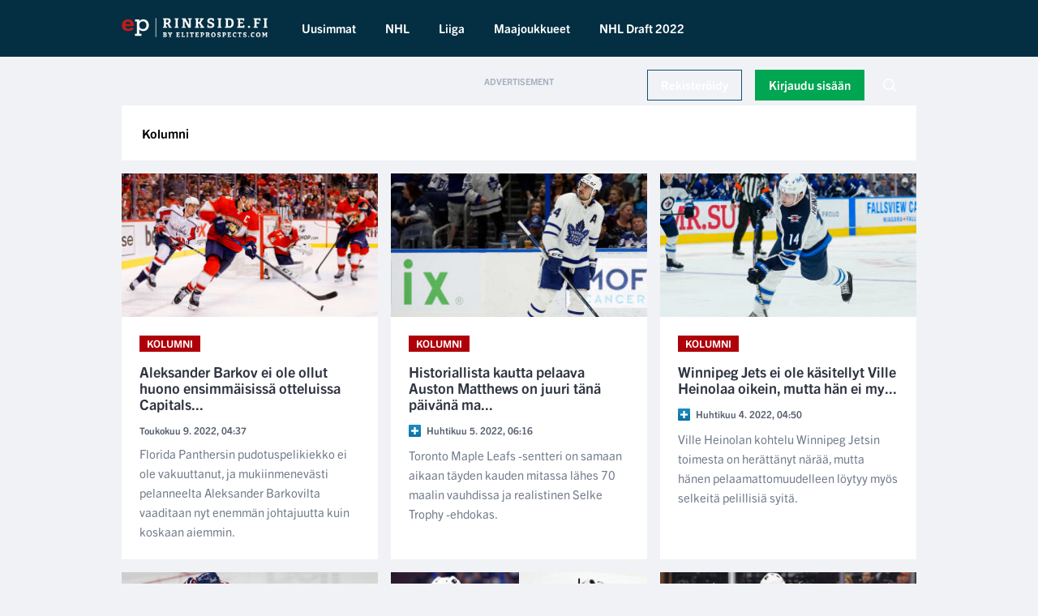

--- FILE ---
content_type: text/html; charset=UTF-8
request_url: https://fi.eprinkside.com/category/kolumni
body_size: 152538
content:
<!doctype html>
<html lang="fi">
<head>
    <meta charset="utf-8">
    <meta http-equiv="X-UA-Compatible" content="IE=edge">
    <meta name="viewport" content="width=device-width, initial-scale=1, shrink-to-fit=no">
    <meta name="csrf-token" content="LNskghVYVXo2gpqMQHorwF3hMD141w968w3BoZM4">
    <meta name="theme-color" content="#042E41">
    <script type="text/javascript">
    window.dataLayer = window.dataLayer || [];
    window.dataLayer.push({
        event: 'esmg_datalayer',
        location: 'US',
        displayAds: 'false',
            });
</script>
<!-- Google Tag Manager -->
<script>(function(w,d,s,l,i){w[l]=w[l]||[];w[l].push({'gtm.start':
            new Date().getTime(),event:'gtm.js'});var f=d.getElementsByTagName(s)[0],
        j=d.createElement(s),dl=l!='dataLayer'?'&l='+l:'';j.async=true;j.src=
        'https://www.googletagmanager.com/gtm.js?id='+i+dl;f.parentNode.insertBefore(j,f);
    })(window,document,'script','dataLayer','GTM-5Q3M9JW');</script>
<!-- End Google Tag Manager -->
    <title>Kolumni - EP Rinkside FI</title>
    <meta name="description" content="EP Rinkside FI is a part of Eliteprospects.com and operated by Everysport Media Group">

    <meta name="image" content="https://d2xg3uannpqxub.cloudfront.net/c11e37b0-d4bf-471c-8984-a09a0ec01c34/img/site-logo-inverted.jpg">

    <meta property="og:url" content="https://fi.eprinkside.com/category/kolumni">
    <meta property="og:title" content="Kolumni - EP Rinkside FI">
    <meta property="og:description" content="EP Rinkside FI is a part of Eliteprospects.com and operated by Everysport Media Group">
    <meta property="og:type" content="website">
    <meta property="og:image" content="https://d2xg3uannpqxub.cloudfront.net/c11e37b0-d4bf-471c-8984-a09a0ec01c34/img/site-logo-inverted.jpg">
    <meta property="og:site_name" content="Kolumni - EP Rinkside FI">

    <meta name="twitter:card" content="summary_large_image" />
    <meta name="twitter:site" content="https://hollow-bangkok-8c0buosfhldv.vapor-farm-d1.com">
    <meta name="twitter:title" content="Kolumni - EP Rinkside FI">
    <meta name="twitter:description" content="EP Rinkside FI is a part of Eliteprospects.com and operated by Everysport Media Group">
    <meta name="twitter:creator" content="@EPRinkside">
    <meta name="twitter:image:src" content="https://d2xg3uannpqxub.cloudfront.net/c11e37b0-d4bf-471c-8984-a09a0ec01c34/img/site-logo-inverted.jpg">
    <meta name="twitter:domain" content="=https://fi.eprinkside.com">

    <link rel="shortcut icon" href="https://d2xg3uannpqxub.cloudfront.net/c11e37b0-d4bf-471c-8984-a09a0ec01c34/img/favicons/favicon.ico" />
    <link rel="apple-touch-icon" href="https://d2xg3uannpqxub.cloudfront.net/c11e37b0-d4bf-471c-8984-a09a0ec01c34/img/favicons/apple-icon.png" />
    <link rel="apple-touch-icon" sizes="180x180" href="https://d2xg3uannpqxub.cloudfront.net/c11e37b0-d4bf-471c-8984-a09a0ec01c34/img/favicons/apple-icon-180x180.png">
    <link rel="apple-touch-icon-precomposed" href="https://d2xg3uannpqxub.cloudfront.net/c11e37b0-d4bf-471c-8984-a09a0ec01c34/img/favicons/apple-icon-precomposed.png" />
    <link rel="icon" type="image/png" sizes="32x32" href="https://d2xg3uannpqxub.cloudfront.net/c11e37b0-d4bf-471c-8984-a09a0ec01c34/img/favicons/favicon-32x32.png">
    <link rel="icon" type="image/png" sizes="16x16" href="https://d2xg3uannpqxub.cloudfront.net/c11e37b0-d4bf-471c-8984-a09a0ec01c34/img/favicons/favicon-16x16.png">

    <link rel="alternate" type="application/rss+xml" title="EP Rinkside FI" href="https://fi.eprinkside.com/feed" />

    <link rel="preconnect" href="https://use.typekit.net/" crossorigin />
    <link rel="preload" as="style" href="https://use.typekit.net/erz4sef.css" />
    <link rel="stylesheet" href="https://use.typekit.net/erz4sef.css" media="print" onload="this.media='all'" />
    <noscript>
        <link rel="stylesheet" href="https://use.typekit.net/erz4sef.css"/>
    </noscript>
        <link href="https://d2xg3uannpqxub.cloudfront.net/c11e37b0-d4bf-471c-8984-a09a0ec01c34/css/app.css?id=3aa091064b27e769c19a" rel="stylesheet" type="text/css">
            <script async src="https://securepubads.g.doubleclick.net/tag/js/gpt.js"></script>
        
    
    
    
    <script>
        window.default_locale = "fi";
        window.fallback_locale = "en";
        window.messages = {"de.auth":{"failed":"Diese Kombination aus Zugangsdaten wurde nicht in unserer Datenbank gefunden.","password":"Das eingegebene Passwort ist nicht korrekt.","throttle":"Zu viele Loginversuche. Versuchen Sie es bitte in :seconds Sekunden nochmal."},"de.checkout":{"thank-you":"Thank you for your order!","subscription-activated":"You have now access to our Premium features. Your subscription is ongoing, but you can cancel it at any time in your account settings.","order-number":"Your order number is:","view-receipt":"View Receipt","go-to-start":"Go To Startpage","subscription":"Subscription:","subtotal":"Subtotal (excl. VAT):","value-added-tax":"VAT","total":"Total:","account-details":"account details","first-name":"First Name","last-name":"Last Name","payment-details":"payment details","card-ending-in":"card ending in *","credit-card":"Credit card","card-number":"Card number","expiration-date":"Expiration date","cvc":"CVC code","cvc-guide":"The CVV\/CVC code (Card Verification Value\/Code) is located on the back of your credit\/debit card on the right side of the white signature strip; it is always the last 3 digits in case of VISA and MasterCard.","your-order":"your order","payment-interval":"\/ per","interval-year":"year","interval-month":"month","with-discount":"With Discount","have-discount-text":"Have a discount code?","validate-code":"Validate","terms-heading":"Terms and Conditions","terms-paragraph-1":"Your Premium subscription can be cancelled at anytime via\n                            a simple button-click on your \u201cSubscription Plan\u201d page","terms-paragraph-2":"No additional charges will occur if you cancel your membership\n            and your subscription will remain active for the period you have\n            already paid for (one month at a time)","terms-paragraph-3":"You can re-activate your expired subscription again at any time","terms-paragraph-4":"You will receive a receipt for all of your transactions.","confirm-payment":"Confirm payment","total-unsettled":"Total unsettled amount:","any-questions":"Any Questions?","contact-string-part-1":"Feel free to","contact-string-part-2":"Contact us","ep-site":"Eliteprospects.com","ep-address-1":"Elite Prospects","ep-address-2":"Gamla Brogatan 11","ep-address-3":"111 20 Stockholm, Sweden"},"de.controllers":{"register.pronunciation":"Player Pronunciation","register.pronunciation-description":"Impress your friends and get all the names right, even the tricky ones!","register.bookmark":"Bookmark Players","register.bookmark-description":"Build your own custom shortlist for scouting, fantasy or other purposes.","register.update-profile":"Update Your Profile","register.update-profile-description":"Make sure you player\/staff profile is always up to date.","register.profile-photo":"Submit Profile Photo","register.profile-photo-description":"Lack a decent profile photo? Not anymore.","register.no-ads":"No Ads or Banners","register.no-ads-description":"Fast, clean browsing experience.","register.free-agency":"Free Agency Lists","register.free-agency-description":"Our unique free agency lists with all available hockey free agents.","register.transactions":"Transaction Notifications","register.transactions-description":"Stay up to date with our instant notifications.","register.player-agency":"Player Agency Information","register.player-agency-description":"Fast, convenient way to contact player agents and agencies.","register.verified":"Verified Player\/Staff Page","register.verified-description":"Convenient quality assurance of your bio and profile.","register.my-lineup":"My Line-Up","register.my-lineup-description":"Try out different line combinations from your bookmarked players.","register.custom-menu":"Custom Left Menu","register.custom-menu-description":"Set your browsing preference once - and keep it like that.","register.stats-card":"Stats Card","register.stats-card-description":"Export player profiles fast and presentable with our stats card tool.","register.transactions-page":"Custom Transactions on Start page","register.transactions-page-description":"Pick the leagues\/teams you primarily want to keep track of.","register.commenting":"Player\/Staff Commenting","register.commenting-description":"hare your opinion or endorsement of players\/staff.","register.custom-stats":"Custom Player Stats Table","register.custom-stats-description":"All the stats you care about - and nothing else.","article.title":"Latest News","premiumApi.error":"Error!","premiumApi.invalid-sub-plan":"Invalid subscription plan!","premiumApi.invalid-coupon":"Coupon is not valid!","premiumApi.coupon-applied":"Coupon applied","premiumApi.price-error":"Price Error!","premiumApi.cannot-retrieve-data":"Cannot retrieve data!","premiumApi.subscription-update-1":"Your new monthly price will be","premiumApi.subscription-update-2":"Since you have","premiumApi.subscription-update-3":"days left on your current subscription you\u0027ll be credited\/debited","premiumApi.subscription-update-4":"for the remaining","premiumApi.subscription-update-5":"days.","premiumApi.payment-completed":"Payment completed!","subscription.existing-subscription-error":"You already have a premium subscription!","subscription.invalid-coupon":"Coupon is not valid!","subscription.invalid-card":"Your card is not valid! Please try different card.","subscription.unsaved-subscription":"Could not save your subscription. Please contact support!","subscription.checkout-confirmation":"Your subscription will be available after ~10 minutes. In case of any issues please contact our support.","subscription.unpaid-invoice":"Invoice not yet paid","subscription.invalid-subscription":"Subscription not valid","subscription.change-success":"Subscription changed successfully","subscription.nothing-to-update":"Nothing to update","subscription.payment-updated":"Payment method updated","subscription.nothing-to-cancel":"Nothing to cancel","subscription.error":"Subscription error, please try again!","subscription.cancelled":"Subscription cancelled!","tulo.error":"Something went wrong. Please refresh the page and try again!","tulo.not-found":"Requested package could not be purchased."},"de.errors":{"404-short":"Page not found","404-long":"The page you are looking for might have been removed had its name changed or is temporarily unavailable."},"de.helpers":{"today":"Today","yesterday":"Yesterday"},"de.login":{"reset-password":"Reset password","enter-email":"Enter your username (email) to reset your password.","email-placeholder":"Email","send-renewal":"Send password renewal email","sign-in":"Sign in","not-a-member":"Not a member? Sign up","using-social":"Using one of your social networks","using-ep":"Using your EliteProspects.com account","email-placeholder-long":"Email address","password-placeholder":"Password","remember":"Remember me","forgot-password":"Forgot your password?","forgot-password-long":"Lost or forgot your password?","set-new-password":"Set up a new password","enter-email-placeholder":"Enter your email address","token-placeholder":"Token","new-password-placeholder":"New password","new-password-repeat-placeholder":"Repeat new password","set-new-password-button":"Set new password","slogan":"Single Account. Double Hockey.","are-you-new":"Are you new to our ice hockey family?","sign-up-here":"Sign up here","sign-up":"Sign up","already-ep":"Are you already an EP member?","sign-in-here":"Sign in here","logging-in":"Logging you in..."},"de.pagination":{"previous":"\u0026laquo; Zur\u00fcck","next":"Weiter \u0026raquo;"},"de.passwords":{"reset":"Das Passwort wurde zur\u00fcckgesetzt!","sent":"Passworterinnerung wurde gesendet!","throttled":"Bitte warten Sie, bevor Sie es erneut versuchen.","token":"Der Passwort-Wiederherstellungs-Schl\u00fcssel ist ung\u00fcltig oder abgelaufen.","user":"Es konnte leider kein Nutzer mit dieser E-Mail-Adresse gefunden werden."},"de.register":{"features":"Features","free":"Free","premium":"Premium","choose-plan":"Choose your payment plan","annual-plan":"Annual Plan","price-per-year":"Price per year","billed":"Billed","annually":"annually","monthly":"monthly","discount":"off","sign-up":"Sign up","monthly-plan":"Monthly Plan","price-per-month":"Price per month","continue-with-free":"Continue with a FREE account on EPRinkside (With limited access)","terms-heading":"Terms \u0026 Conditions","terms-1":"Your Premium subscription can be cancelled at anytime via a simple button-click on your \u201cSubscription Plan\u201d page.","terms-2":"No additional charges will occur if you cancel your membership and your subscription will remain active for the period you have already paid for.","terms-3":"You can re-activate your expired subscription again at any time.","terms-4":"You will receive a receipt for all of your transactions."},"de.search":{"no-results":"No results!","load-more":"LOAD MORE"},"de.shared":[],"de.strings":{"load-more-articles":"Weitere Artikel laden","responsible-person":"Verantwortlich f\u00fcr die Ver\u00f6ffentlichung","editor-in-chief":"Chefredakteur","links":"Links","part-of":"Teil von","sponsored":"Gesponsert","writer":"Verfasser","follow-site":"Folge :siteName","article-about":"Dieser Artikel ist \u00fcber","match-reports":"Spielberichte","facts":"Fakten","read-more":"Weiterlesen","yaml":"Das k\u00f6nnte Dich auch interessieren","next-article":"N\u00e4chster Artikel","logout":"Ausloggen","sign-in":"Einloggen","sign-up":"Melde Dich an","search":"Suche","latest-news":"Die aktuellen Nachrichten","no-articles":"Hier sind noch keine Artikel vorhanden!","skip-main":"Zur Hauptseite","read-also":"Lies auch"},"de.templates":{"purchase-access":"Access this article with EP Premium","purchase-go-premium":"Go Premium to access this article","purchase-register-premium":"Register your Premium-membership at eliteprospects.com to get access to this article and more quality, in-depth coverage at EP Rinkside","free-account-access":"Access this article by registering","free-account-register":"FREE account required to access","free-account-register-part":"this article","free-account-register-sub":"Register as a free user at eliteprospects.com to get access to this article and more quality, in-depth coverage at EP Rinkside.","free-account-register-sub-part":"(only name and email address are required)","purchase-sign-up":"Sign Up","purchase-locked-partial":"Locked article","purchase-sign-in-to-continue":". Sign in with your premium account to continue reading.","purchase-sign-in":"Sign in"},"de.users":[],"de.validation":{"accepted":":attribute muss akzeptiert werden.","active_url":":attribute ist keine g\u00fcltige Internet-Adresse.","after":":attribute muss ein Datum nach dem :date sein.","after_or_equal":":attribute muss ein Datum nach dem :date oder gleich dem :date sein.","alpha":":attribute darf nur aus Buchstaben bestehen.","alpha_dash":":attribute darf nur aus Buchstaben, Zahlen, Binde- und Unterstrichen bestehen.","alpha_num":":attribute darf nur aus Buchstaben und Zahlen bestehen.","array":":attribute muss ein Array sein.","before":":attribute muss ein Datum vor dem :date sein.","before_or_equal":":attribute muss ein Datum vor dem :date oder gleich dem :date sein.","between":{"numeric":":attribute muss zwischen :min \u0026 :max liegen.","file":":attribute muss zwischen :min \u0026 :max Kilobytes gro\u00df sein.","string":":attribute muss zwischen :min \u0026 :max Zeichen lang sein.","array":":attribute muss zwischen :min \u0026 :max Elemente haben."},"boolean":":attribute muss entweder \u0027true\u0027 oder \u0027false\u0027 sein.","confirmed":":attribute stimmt nicht mit der Best\u00e4tigung \u00fcberein.","date":":attribute muss ein g\u00fcltiges Datum sein.","date_equals":":attribute muss ein Datum gleich :date sein.","date_format":":attribute entspricht nicht dem g\u00fcltigen Format f\u00fcr :format.","different":":attribute und :other m\u00fcssen sich unterscheiden.","digits":":attribute muss :digits Stellen haben.","digits_between":":attribute muss zwischen :min und :max Stellen haben.","dimensions":":attribute hat ung\u00fcltige Bildabmessungen.","distinct":":attribute beinhaltet einen bereits vorhandenen Wert.","email":":attribute muss eine g\u00fcltige E-Mail-Adresse sein.","ends_with":":attribute muss eine der folgenden Endungen aufweisen: :values","exists":"Der gew\u00e4hlte Wert f\u00fcr :attribute ist ung\u00fcltig.","file":":attribute muss eine Datei sein.","filled":":attribute muss ausgef\u00fcllt sein.","gt":{"numeric":":attribute muss gr\u00f6\u00dfer als :value sein.","file":":attribute muss gr\u00f6\u00dfer als :value Kilobytes sein.","string":":attribute muss l\u00e4nger als :value Zeichen sein.","array":":attribute muss mehr als :value Elemente haben."},"gte":{"numeric":":attribute muss gr\u00f6\u00dfer oder gleich :value sein.","file":":attribute muss gr\u00f6\u00dfer oder gleich :value Kilobytes sein.","string":":attribute muss mindestens :value Zeichen lang sein.","array":":attribute muss mindestens :value Elemente haben."},"image":":attribute muss ein Bild sein.","in":"Der gew\u00e4hlte Wert f\u00fcr :attribute ist ung\u00fcltig.","in_array":"Der gew\u00e4hlte Wert f\u00fcr :attribute kommt nicht in :other vor.","integer":":attribute muss eine ganze Zahl sein.","ip":":attribute muss eine g\u00fcltige IP-Adresse sein.","ipv4":":attribute muss eine g\u00fcltige IPv4-Adresse sein.","ipv6":":attribute muss eine g\u00fcltige IPv6-Adresse sein.","json":":attribute muss ein g\u00fcltiger JSON-String sein.","lt":{"numeric":":attribute muss kleiner als :value sein.","file":":attribute muss kleiner als :value Kilobytes sein.","string":":attribute muss k\u00fcrzer als :value Zeichen sein.","array":":attribute muss weniger als :value Elemente haben."},"lte":{"numeric":":attribute muss kleiner oder gleich :value sein.","file":":attribute muss kleiner oder gleich :value Kilobytes sein.","string":":attribute darf maximal :value Zeichen lang sein.","array":":attribute darf maximal :value Elemente haben."},"max":{"numeric":":attribute darf maximal :max sein.","file":":attribute darf maximal :max Kilobytes gro\u00df sein.","string":":attribute darf maximal :max Zeichen haben.","array":":attribute darf maximal :max Elemente haben."},"mimes":":attribute muss den Dateityp :values haben.","mimetypes":":attribute muss den Dateityp :values haben.","min":{"numeric":":attribute muss mindestens :min sein.","file":":attribute muss mindestens :min Kilobytes gro\u00df sein.","string":":attribute muss mindestens :min Zeichen lang sein.","array":":attribute muss mindestens :min Elemente haben."},"multiple_of":":attribute muss ein Vielfaches von :value sein.","not_in":"Der gew\u00e4hlte Wert f\u00fcr :attribute ist ung\u00fcltig.","not_regex":":attribute hat ein ung\u00fcltiges Format.","numeric":":attribute muss eine Zahl sein.","password":"Das Passwort ist falsch.","present":":attribute muss vorhanden sein.","regex":":attribute Format ist ung\u00fcltig.","required":":attribute muss ausgef\u00fcllt werden.","required_if":":attribute muss ausgef\u00fcllt werden, wenn :other den Wert :value hat.","required_unless":":attribute muss ausgef\u00fcllt werden, wenn :other nicht den Wert :values hat.","required_with":":attribute muss ausgef\u00fcllt werden, wenn :values ausgef\u00fcllt wurde.","required_with_all":":attribute muss ausgef\u00fcllt werden, wenn :values ausgef\u00fcllt wurde.","required_without":":attribute muss ausgef\u00fcllt werden, wenn :values nicht ausgef\u00fcllt wurde.","required_without_all":":attribute muss ausgef\u00fcllt werden, wenn keines der Felder :values ausgef\u00fcllt wurde.","same":":attribute und :other m\u00fcssen \u00fcbereinstimmen.","size":{"numeric":":attribute muss gleich :size sein.","file":":attribute muss :size Kilobyte gro\u00df sein.","string":":attribute muss :size Zeichen lang sein.","array":":attribute muss genau :size Elemente haben."},"starts_with":":attribute muss mit einem der folgenden Anf\u00e4nge aufweisen: :values","string":":attribute muss ein String sein.","timezone":":attribute muss eine g\u00fcltige Zeitzone sein.","unique":":attribute ist bereits vergeben.","uploaded":":attribute konnte nicht hochgeladen werden.","url":":attribute muss eine URL sein.","uuid":":attribute muss ein UUID sein.","custom":{"attribute-name":{"rule-name":"custom-message"}},"attributes":{"name":"Name","username":"Benutzername","email":"E-Mail Adresse","first_name":"Vorname","last_name":"Nachname","password":"Passwort","password_confirmation":"Passwort Best\u00e4tigung","current_password":"Derzeitiges Passwort","city":"Stadt","country":"Land","address":"Adresse","phone":"Telefonnummer","mobile":"Handynummer","age":"Alter","sex":"Geschlecht","gender":"Geschlecht","day":"Tag","month":"Monat","year":"Jahr","hour":"Stunde","minute":"Minute","second":"Sekunde","title":"Titel","content":"Inhalt","description":"Beschreibung","excerpt":"Auszug","date":"Datum","time":"Uhrzeit","available":"verf\u00fcgbar","size":"Gr\u00f6\u00dfe"}},"de.vue":{"shared.card-number":"Card number","shared.expiration-date":"Expiration date","shared.cvc":"CVC code","shared.different-card":"Use a different payment card","shared.add-card":"Add payment card","shared.price-with-coupon":"With coupon ","shared.subtotal-without-vat":"Subtotal (excl. VAT):","shared.vat":"VAT ","shared.total":"Total:","shared.total-with-coupon":"Total with coupon:","shared.have-discount":"Have a discount code?","shared.validate-coupon":"Validate coupon","shared.confirmation-error":"Could not get confirmation about your purchase. Please contact support for any questions.","shared.error":"Something went terribly wrong. Please contact support for any questions.","pay-invoice.pay":"Pay","pay-invoice.heading":"Payment method","sign-up.heading":"Premium membership","sign-up.description-1":"Sign up for EP Premium today for full access to EP Rinkside and ","sign-up.description-2":"Eliteprospects.com","sign-up.register":"Register now","sign-up.sign-up-with":"Sign Up With","sign-up.or":"or","sign-up.enter-email":"Enter your email *","sign-up.repeat-email":"Repeat your email *","sign-up.enter-password":"Choose your password","sign-up.repeat-password":"Repeat your password","sign-up.first-name":"First name","sign-up.last-name":"Last name","sign-up.country":"Country","sign-up.next":"Next Step","sign-up.email-subscription":"By entering your email you agree to receive personalized e-mails from EliteProspects. You may unsubscribe at anytime.","sign-up.placeholder-email":"Email address","sign-up.placeholder-password":"Your password","sign-up.placeholder-repeat-heading":"Repeat your password","sign-up.placeholder-first-name":"Your first name","sign-up.placeholder-last-name":"Your last name","sign-up.error-email-mismatch":"Emails must match","sign-up.error-invalid-email":"Please enter a valid email","sign-up.error":"Something went wrong. Please refresh the page and try again","sign-up.error-password":"Please choose your password","sign-up.error-password-short":"Password must be at least 8 characters long","sign-up.error-password-mismatch":"Passwords must match","sub-checkout.heading":"Checkout","sub-checkout.account-details":"Account details","sub-checkout.payment-details":"Payment details","sub-checkout.complete-purchase":"Complete purchase","sub-checkout.your-order":"Your order","sub-checkout.ep-heading":"Eliteprospects Premium:","sub-checkout.terms-heading":"Terms and Conditions","sub-checkout.terms-1":"Your Premium subscription can be cancelled at anytime via a simple button-click on your \u201cSubscription Plan\u201d page","sub-checkout.terms-2":"No additional charges will occur if you cancel your membership and your subscription will remain active for the period you have already paid for (one month at a time)","sub-checkout.terms-3":"You can re-activate your expired subscription again at any time","sub-checkout.terms-4":"You will receive a receipt for all of your transactions.","sub-checkout.error-confirmation":"Could not get confirmation about your purchase. Please contact support for any questions","sub-checkout.error":"Something went terribly wrong. Please contact support for any questions","sub-checkout.coupon-applied-1":"Coupon ","sub-checkout.coupon-applied-2":" applied","sub-checkout.invalid-coupon":"Coupon is not valid","subscription-update.annual-plan":"Annual Plan","subscription-update.monthly-plan":"Monthly Plan","subscription-update.price-per-month":"Price per month","subscription-update.billed":"Billed","subscription-update.anually":"annually","subscription-update.monthly":"monthly","subscription-update.active":"Active ","subscription-update.sub-plan":"Subscription plan","subscription-update.chosen":"Chosen ","subscription-update.for-change":"for change","subscription-update.choose":"Chosen ","subscription-update.yearly-plan":"yearly plan","subscription-update.change-sub":"Change subscription","subscription-update.update-payment":"Update payment information","subscription-update.cancel-sub":"Cancel subscription","subscription-update.cancel-notification":"Your subscription is cancelled and will expire in ","subscription-update.confirmation":"Are you sure?","subscription-update.cancel-warning":"All information that you have added to Eliteprospects will disappear. Are you sure you want to cancel your subscribtion?","subscription-update.confirm-cancel":"Cancel subscription","subscription-update.deny-cancel":"Don\u0027t cancel the subscription","subscription-update.exit-survey":"Please complete an exit survey","subscription-update.survey-title":"Dear Subscriber,"},"en.auth":{"failed":"These credentials do not match our records.","throttle":"Too many login attempts. Please try again in :seconds seconds."},"en.checkout":{"thank-you":"Thank you for your order!","subscription-activated":"You have now access to our Premium features. Your subscription is ongoing, but you can cancel it at any time in your account settings.","order-number":"Your order number is:","view-receipt":"View Receipt","go-to-start":"Go To Startpage","subscription":"Subscription:","subtotal":"Subtotal (excl. VAT):","value-added-tax":"VAT","total":"Total:","account-details":"account details","first-name":"First Name","last-name":"Last Name","payment-details":"payment details","card-ending-in":"card ending in *","credit-card":"Credit card","card-number":"Card number","expiration-date":"Expiration date","cvc":"CVC code","cvc-guide":"The CVV\/CVC code (Card Verification Value\/Code) is located on the back of your credit\/debit card on the right side of the white signature strip; it is always the last 3 digits in case of VISA and MasterCard.","your-order":"your order","payment-interval":"\/ per","interval-year":"year","interval-month":"month","with-discount":"With Discount","have-discount-text":"Have a discount code?","validate-code":"Validate","terms-heading":"Terms and Conditions","terms-paragraph-1":"Your Premium subscription can be cancelled at anytime via\n                            a simple button-click on your \u201cSubscription Plan\u201d page","terms-paragraph-2":"No additional charges will occur if you cancel your membership\n            and your subscription will remain active for the period you have\n            already paid for (one month at a time)","terms-paragraph-3":"You can re-activate your expired subscription again at any time","terms-paragraph-4":"You will receive a receipt for all of your transactions.","confirm-payment":"Confirm payment","total-unsettled":"Total unsettled amount:","any-questions":"Any Questions?","contact-string-part-1":"Feel free to","contact-string-part-2":"Contact us","ep-site":"Eliteprospects.com","ep-address-1":"Elite Prospects","ep-address-2":"Gamla Brogatan 11","ep-address-3":"111 20 Stockholm, Sweden"},"en.controllers":{"register.pronunciation":"Player Pronunciation","register.pronunciation-description":"Impress your friends and get all the names right, even the tricky ones!","register.bookmark":"Bookmark Players","register.bookmark-description":"Build your own custom shortlist for scouting, fantasy or other purposes.","register.update-profile":"Update Your Profile","register.update-profile-description":"Make sure you player\/staff profile is always up to date.","register.profile-photo":"Submit Profile Photo","register.profile-photo-description":"Lack a decent profile photo? Not anymore.","register.no-ads":"No Ads or Banners","register.no-ads-description":"Fast, clean browsing experience.","register.free-agency":"Free Agency Lists","register.free-agency-description":"Our unique free agency lists with all available hockey free agents.","register.transactions":"Transaction Notifications","register.transactions-description":"Stay up to date with our instant notifications.","register.player-agency":"Player Agency Information","register.player-agency-description":"Fast, convenient way to contact player agents and agencies.","register.verified":"Verified Player\/Staff Page","register.verified-description":"Convenient quality assurance of your bio and profile.","register.my-lineup":"My Line-Up","register.my-lineup-description":"Try out different line combinations from your bookmarked players.","register.custom-menu":"Custom Left Menu","register.custom-menu-description":"Set your browsing preference once - and keep it like that.","register.stats-card":"Stats Card","register.stats-card-description":"Export player profiles fast and presentable with our stats card tool.","register.transactions-page":"Custom Transactions on Start page","register.transactions-page-description":"Pick the leagues\/teams you primarily want to keep track of.","register.commenting":"Player\/Staff Commenting","register.commenting-description":"hare your opinion or endorsement of players\/staff.","register.custom-stats":"Custom Player Stats Table","register.custom-stats-description":"All the stats you care about - and nothing else.","article.title":"Latest News","premiumApi.error":"Error!","premiumApi.invalid-sub-plan":"Invalid subscription plan!","premiumApi.invalid-coupon":"Coupon is not valid!","premiumApi.coupon-applied":"Coupon applied","premiumApi.price-error":"Price Error!","premiumApi.cannot-retrieve-data":"Cannot retrieve data!","premiumApi.subscription-update-1":"Your new monthly price will be","premiumApi.subscription-update-2":"Since you have","premiumApi.subscription-update-3":"days left on your current subscription you\u0027ll be credited\/debited","premiumApi.subscription-update-4":"for the remaining","premiumApi.subscription-update-5":"days.","premiumApi.payment-completed":"Payment completed!","subscription.existing-subscription-error":"You already have a premium subscription!","subscription.invalid-coupon":"Coupon is not valid!","subscription.invalid-card":"Your card is not valid! Please try different card.","subscription.unsaved-subscription":"Could not save your subscription. Please contact support!","subscription.checkout-confirmation":"Your subscription will be available after ~10 minutes. In case of any issues please contact our support.","subscription.unpaid-invoice":"Invoice not yet paid","subscription.invalid-subscription":"Subscription not valid","subscription.change-success":"Subscription changed successfully","subscription.nothing-to-update":"Nothing to update","subscription.payment-updated":"Payment method updated","subscription.nothing-to-cancel":"Nothing to cancel","subscription.error":"Subscription error, please try again!","subscription.cancelled":"Subscription cancelled!","tulo.error":"Something went wrong. Please refresh the page and try again!","tulo.not-found":"Requested package could not be purchased."},"en.errors":{"404-short":"Page not found","404-long":"The page you are looking for might have been removed had its name changed or is temporarily unavailable."},"en.helpers":{"today":"Today","yesterday":"Yesterday"},"en.login":{"reset-password":"Reset password","enter-email":"Enter your username (email) to reset your password.","email-placeholder":"Email","send-renewal":"Send password renewal email","sign-in":"Sign in","not-a-member":"Not a member? Sign up","using-social":"Using one of your social networks","using-ep":"Using your EliteProspects.com account","email-placeholder-long":"Email address","password-placeholder":"Password","remember":"Remember me","forgot-password":"Forgot your password?","forgot-password-long":"Lost or forgot your password?","set-new-password":"Set up a new password","enter-email-placeholder":"Enter your email address","token-placeholder":"Token","new-password-placeholder":"New password","new-password-repeat-placeholder":"Repeat new password","set-new-password-button":"Set new password","slogan":"Single Account. Double Hockey.","are-you-new":"Are you new to our ice hockey family?","sign-up-here":"Sign up here","sign-up":"Sign up","already-ep":"Are you already an EP member?","sign-in-here":"Sign in here","logging-in":"Logging you in..."},"en.pagination":{"previous":"\u0026laquo; Previous","next":"Next \u0026raquo;"},"en.passwords":{"password":"Passwords must be at least eight characters and match the confirmation.","reset":"Your password has been reset!","sent":"We have e-mailed your password reset link!","token":"This password reset token is invalid.","user":"We can\u0027t find a user with that e-mail address."},"en.register":{"features":"Features","free":"Free","premium":"Premium","choose-plan":"Choose your payment plan","annual-plan":"Annual Plan","price-per-year":"Price per year","billed":"Billed","annually":"annually","monthly":"monthly","discount":"off","sign-up":"Sign up","monthly-plan":"Monthly Plan","price-per-month":"Price per month","continue-with-free":"Continue with a FREE account on EPRinkside (With limited access)","terms-heading":"Terms \u0026 Conditions","terms-1":"Your Premium subscription can be cancelled at anytime via a simple button-click on your \u201cSubscription Plan\u201d page.","terms-2":"No additional charges will occur if you cancel your membership and your subscription will remain active for the period you have already paid for.","terms-3":"You can re-activate your expired subscription again at any time.","terms-4":"You will receive a receipt for all of your transactions."},"en.search":{"no-results":"No results!","load-more":"LOAD MORE"},"en.shared":[],"en.strings":{"load-more-articles":"Load more articles","responsible-person":"Responsible of publishing","editor-in-chief":"Editor in Chief","links":"Links","part-of":"Part of","sponsored":"Sponsored","writer":"Writer","follow-site":"Follow :siteName","article-about":"This article is about","match-reports":"Match reports","facts":"Facts","read-more":"Read more","yaml":"You may also be interested in","next-article":"Next article","logout":"Log out","sign-in":"Sign In","sign-up":"Sign Up","search":"Search","latest-news":"Latest News","no-articles":"There are no articles here yet!","skip-main":"Skip to main","read-also":"Read also"},"en.templates":{"purchase-access":"Access this article with EP Premium","purchase-go-premium":"Go Premium to access this article","purchase-register-premium":"Register your Premium-membership at eliteprospects.com to get access to this article and more quality, in-depth coverage at EP Rinkside","free-account-access":"Access this article by registering","free-account-register":"FREE account required to access","free-account-register-part":"this article","free-account-register-sub":"Register as a free user at eliteprospects.com to get access to this article and more quality, in-depth coverage at EP Rinkside.","free-account-register-sub-part":"(only name and email address are required)","purchase-sign-up":"Sign Up","purchase-locked-partial":"Locked article","purchase-sign-in-to-continue":". Sign in with your premium account to continue reading.","purchase-sign-in":"Sign in"},"en.users":[],"en.validation":{"accepted":"The :attribute must be accepted.","active_url":"The :attribute is not a valid URL.","after":"The :attribute must be a date after :date.","after_or_equal":"The :attribute must be a date after or equal to :date.","alpha":"The :attribute may only contain letters.","alpha_dash":"The :attribute may only contain letters, numbers, dashes and underscores.","alpha_num":"The :attribute may only contain letters and numbers.","array":"The :attribute must be an array.","before":"The :attribute must be a date before :date.","before_or_equal":"The :attribute must be a date before or equal to :date.","between":{"numeric":"The :attribute must be between :min and :max.","file":"The :attribute must be between :min and :max kilobytes.","string":"The :attribute must be between :min and :max characters.","array":"The :attribute must have between :min and :max items."},"boolean":"The :attribute field must be true or false.","confirmed":"The :attribute confirmation does not match.","date":"The :attribute is not a valid date.","date_equals":"The :attribute must be a date equal to :date.","date_format":"The :attribute does not match the format :format.","different":"The :attribute and :other must be different.","digits":"The :attribute must be :digits digits.","digits_between":"The :attribute must be between :min and :max digits.","dimensions":"The :attribute has invalid image dimensions.","distinct":"The :attribute field has a duplicate value.","email":"The :attribute must be a valid email address.","exists":"The selected :attribute is invalid.","file":"The :attribute must be a file.","filled":"The :attribute field must have a value.","gt":{"numeric":"The :attribute must be greater than :value.","file":"The :attribute must be greater than :value kilobytes.","string":"The :attribute must be greater than :value characters.","array":"The :attribute must have more than :value items."},"gte":{"numeric":"The :attribute must be greater than or equal :value.","file":"The :attribute must be greater than or equal :value kilobytes.","string":"The :attribute must be greater than or equal :value characters.","array":"The :attribute must have :value items or more."},"image":"The :attribute must be an image.","in":"The selected :attribute is invalid.","in_array":"The :attribute field does not exist in :other.","integer":"The :attribute must be an integer.","ip":"The :attribute must be a valid IP address.","ipv4":"The :attribute must be a valid IPv4 address.","ipv6":"The :attribute must be a valid IPv6 address.","json":"The :attribute must be a valid JSON string.","lt":{"numeric":"The :attribute must be less than :value.","file":"The :attribute must be less than :value kilobytes.","string":"The :attribute must be less than :value characters.","array":"The :attribute must have less than :value items."},"lte":{"numeric":"The :attribute must be less than or equal :value.","file":"The :attribute must be less than or equal :value kilobytes.","string":"The :attribute must be less than or equal :value characters.","array":"The :attribute must not have more than :value items."},"max":{"numeric":"The :attribute may not be greater than :max.","file":"The :attribute may not be greater than :max kilobytes.","string":"The :attribute may not be greater than :max characters.","array":"The :attribute may not have more than :max items."},"mimes":"The :attribute must be a file of type: :values.","mimetypes":"The :attribute must be a file of type: :values.","min":{"numeric":"The :attribute must be at least :min.","file":"The :attribute must be at least :min kilobytes.","string":"The :attribute must be at least :min characters.","array":"The :attribute must have at least :min items."},"not_in":"The selected :attribute is invalid.","not_regex":"The :attribute format is invalid.","numeric":"The :attribute must be a number.","present":"The :attribute field must be present.","regex":"The :attribute format is invalid.","required":"The :attribute field is required.","required_if":"The :attribute field is required when :other is :value.","required_unless":"The :attribute field is required unless :other is in :values.","required_with":"The :attribute field is required when :values is present.","required_with_all":"The :attribute field is required when :values are present.","required_without":"The :attribute field is required when :values is not present.","required_without_all":"The :attribute field is required when none of :values are present.","same":"The :attribute and :other must match.","size":{"numeric":"The :attribute must be :size.","file":"The :attribute must be :size kilobytes.","string":"The :attribute must be :size characters.","array":"The :attribute must contain :size items."},"starts_with":"The :attribute must start with one of the following: :values","string":"The :attribute must be a string.","timezone":"The :attribute must be a valid zone.","unique":"The :attribute has already been taken.","uploaded":"The :attribute failed to upload.","url":"The :attribute format is invalid.","uuid":"The :attribute must be a valid UUID.","custom":{"attribute-name":{"rule-name":"custom-message"}},"attributes":[]},"en.vue":{"shared.card-number":"Card number","shared.expiration-date":"Expiration date","shared.cvc":"CVC code","shared.different-card":"Use a different payment card","shared.add-card":"Add payment card","shared.price-with-coupon":"With coupon ","shared.subtotal-without-vat":"Subtotal (excl. VAT):","shared.vat":"VAT ","shared.total":"Total:","shared.total-with-coupon":"Total with coupon:","shared.have-discount":"Have a discount code?","shared.validate-coupon":"Validate coupon","shared.confirmation-error":"Could not get confirmation about your purchase. Please contact support for any questions.","shared.error":"Something went terribly wrong. Please contact support for any questions.","pay-invoice.pay":"Pay","pay-invoice.heading":"Payment method","sign-up.heading":"Premium membership","sign-up.description-1":"Sign up for EP Premium today for full access to EP Rinkside and ","sign-up.description-2":"Eliteprospects.com","sign-up.register":"Register now","sign-up.sign-up-with":"Sign Up With","sign-up.or":"or","sign-up.enter-email":"Enter your email *","sign-up.repeat-email":"Repeat your email *","sign-up.enter-password":"Choose your password","sign-up.repeat-password":"Repeat your password","sign-up.first-name":"First name","sign-up.last-name":"Last name","sign-up.country":"Country","sign-up.next":"Next Step","sign-up.email-subscription":"By entering your email you agree to receive personalized e-mails from EliteProspects. You may unsubscribe at anytime.","sign-up.placeholder-email":"Email address","sign-up.placeholder-password":"Your password","sign-up.placeholder-repeat-heading":"Repeat your password","sign-up.placeholder-first-name":"Your first name","sign-up.placeholder-last-name":"Your last name","sign-up.error-email-mismatch":"Emails must match","sign-up.error-invalid-email":"Please enter a valid email","sign-up.error":"Something went wrong. Please refresh the page and try again","sign-up.error-password":"Please choose your password","sign-up.error-password-short":"Password must be at least 8 characters long","sign-up.error-password-mismatch":"Passwords must match","sub-checkout.heading":"Checkout","sub-checkout.account-details":"Account details","sub-checkout.payment-details":"Payment details","sub-checkout.complete-purchase":"Complete purchase","sub-checkout.your-order":"Your order","sub-checkout.ep-heading":"Eliteprospects Premium:","sub-checkout.terms-heading":"Terms and Conditions","sub-checkout.terms-1":"Your Premium subscription can be cancelled at anytime via a simple button-click on your \u201cSubscription Plan\u201d page","sub-checkout.terms-2":"No additional charges will occur if you cancel your membership and your subscription will remain active for the period you have already paid for (one month at a time)","sub-checkout.terms-3":"You can re-activate your expired subscription again at any time","sub-checkout.terms-4":"You will receive a receipt for all of your transactions.","sub-checkout.error-confirmation":"Could not get confirmation about your purchase. Please contact support for any questions","sub-checkout.error":"Something went terribly wrong. Please contact support for any questions","sub-checkout.coupon-applied-1":"Coupon ","sub-checkout.coupon-applied-2":" applied","sub-checkout.invalid-coupon":"Coupon is not valid","subscription-update.annual-plan":"Annual Plan","subscription-update.monthly-plan":"Monthly Plan","subscription-update.price-per-month":"Price per month","subscription-update.billed":"Billed","subscription-update.anually":"annually","subscription-update.monthly":"monthly","subscription-update.active":"Active ","subscription-update.sub-plan":"Subscription plan","subscription-update.chosen":"Chosen ","subscription-update.for-change":"for change","subscription-update.choose":"Chosen ","subscription-update.yearly-plan":"yearly plan","subscription-update.change-sub":"Change subscription","subscription-update.update-payment":"Update payment information","subscription-update.cancel-sub":"Cancel subscription","subscription-update.cancel-notification":"Your subscription is cancelled and will expire in ","subscription-update.confirmation":"Are you sure?","subscription-update.cancel-warning":"All information that you have added to Eliteprospects will disappear. Are you sure you want to cancel your subscribtion?","subscription-update.confirm-cancel":"Cancel subscription","subscription-update.deny-cancel":"Don\u0027t cancel the subscription","subscription-update.exit-survey":"Please complete an exit survey","subscription-update.survey-title":"Dear Subscriber,"},"fi.auth":{"failed":"N\u00e4m\u00e4 kirjautumistiedot eiv\u00e4t vastaa tietojamme.","throttle":"Liian monta kirjautumisyrityst\u00e4. Yrit\u00e4 uudelleen :seconds sekunnin kuluttua."},"fi.checkout":{"thank-you":"Kiitos tilauksestasi!","subscription-activated":"Sinulla on nyt p\u00e4\u00e4sy premium-ominaisuuksiin. Tilauksesi on voimassa oleva, mutta voit perua sen koska tahansa tilin asetuksista.","order-number":"Tilausnumerosi on:","view-receipt":"Katso kuitti","go-to-start":"Palaa aloitussivulle","subscription":"Tilaus:","subtotal":"V\u00e4lisumma (ilman alv):","value-added-tax":"ALV","total":"Kokonaissumma:","account-details":"account details","first-name":"First Name","last-name":"Last Name","payment-details":"payment details","card-ending-in":"card ending in *","credit-card":"Credit card","card-number":"Card number","expiration-date":"Expiration date","cvc":"CVC code","cvc-guide":"The CVV\/CVC code (Card Verification Value\/Code) is located on the back of your credit\/debit card on the right side of the white signature strip; it is always the last 3 digits in case of VISA and MasterCard.","your-order":"your order","payment-interval":"\/ per","interval-year":"vuosi","interval-month":"kuukausi","with-discount":"With Discount","have-discount-text":"Have a discount code?","validate-code":"Validate","terms-heading":"Terms and Conditions","terms-paragraph-1":"Your Premium subscription can be cancelled at anytime via\n                            a simple button-click on your \u201cSubscription Plan\u201d page","terms-paragraph-2":"No additional charges will occur if you cancel your membership\n            and your subscription will remain active for the period you have\n            already paid for (one month at a time)","terms-paragraph-3":"You can re-activate your expired subscription again at any time","terms-paragraph-4":"You will receive a receipt for all of your transactions.","confirm-payment":"Confirm payment","total-unsettled":"Total unsettled amount:","any-questions":"Her\u00e4sik\u00f6 kysymyksi\u00e4?","contact-string-part-1":"Ota meihin ","contact-string-part-2":"yhteytt\u00e4","ep-site":"Eliteprospects.com","ep-address-1":"Elite Prospects","ep-address-2":"Gamla Brogatan 11","ep-address-3":"111 20 Stockholm, Sweden"},"fi.controllers":{"register.pronunciation":"Pelaajien \u00e4\u00e4nt\u00e4misohjeet","register.pronunciation-description":"Tee vaikutus kavereihisi lausumalla vaikeimmatkin nimet oikein.","register.bookmark":"Pelaajalistan luominen","register.bookmark-description":"Rakenna oma henkil\u00f6kohtainen pelaajalista fantasiaj\u00e4\u00e4kiekkoon, pelaajatarkkailuun tai muihin tarkoituksiin.","register.update-profile":"P\u00e4ivit\u00e4 profiilisi","register.update-profile-description":"Pid\u00e4 huoli, ett\u00e4 oma pelaaja- tai toimihenkil\u00f6profiilisi on aina ajan tasalla.","register.profile-photo":"Lis\u00e4\u00e4 profiilikuva","register.profile-photo-description":"Puutuuko profiilistasi kuva? Ei en\u00e4\u00e4 kauaa.","register.no-ads":"Ei mainoksia tai bannereita","register.no-ads-description":"Nopea ja siisti selauskokemus.","register.free-agency":"Vapaiden agenttien listat","register.free-agency-description":"Uniikit vapaiden agenttien listat, jotka sis\u00e4lt\u00e4v\u00e4t kaikki vapaat agentit j\u00e4\u00e4kiekon saralla.","register.transactions":"Pelaajasiirtomuistutukset","register.transactions-description":"Pysy ajan tasalla pelaajasiirroista v\u00e4litt\u00f6mill\u00e4 muistutuksilla.","register.player-agency":"Tiedot pelaajien agenteista","register.player-agency-description":"Nopea ja helppo tapa kontaktoida pelaajan agentteja.","register.verified":"Vahvistettu pelaaja- tai toimihenkil\u00f6profiili","register.verified-description":"Helppo vakuutus siit\u00e4, ett\u00e4 pelaajaprofiilisi on ajan tasalla.","register.my-lineup":"Oma kokoonpanoni","register.my-lineup-description":"Kokeile erilaisia ketjukoostumuksia listaamistasi pelaajista.","register.custom-menu":"Mukautettu vasen valikko","register.custom-menu-description":"Aseta haluamasi valikko kerran ja se on aina samanlainen.","register.stats-card":"Pelaajakortit","register.stats-card-description":"Vie pelaajaprofiilisi tiedot nopeasti hy\u00f6dynt\u00e4m\u00e4ll\u00e4 pelaajakorttity\u00f6kaluamme.","register.transactions-page":"Mukautetut pelaajasiirrot etusivulla","register.transactions-page-description":"Valitse joukkueet ja sarjat, joita haluat seurata tarkemmin.","register.commenting":"Profiilien kommentointi","register.commenting-description":"Anna mielipiteesi pelaajasta tai toimihenkil\u00f6st\u00e4","register.custom-stats":"Mukautetut tilastot pelaajaprofiileissa","register.custom-stats-description":"N\u00e4et vain ne tilastot, jotka haluat, etk\u00e4 mit\u00e4\u00e4n muuta.","article.title":"Latest News","premiumApi.error":"Error!","premiumApi.invalid-sub-plan":"Invalid subscription plan!","premiumApi.invalid-coupon":"Kuponki ei ole voimassa!","premiumApi.coupon-applied":"Coupon applied","premiumApi.price-error":"Price Error!","premiumApi.cannot-retrieve-data":"Cannot retrieve data!","premiumApi.subscription-update-1":"Your new monthly price will be","premiumApi.subscription-update-2":"Since you have","premiumApi.subscription-update-3":"days left on your current subscription you\u0027ll be credited\/debited","premiumApi.subscription-update-4":"for the remaining","premiumApi.subscription-update-5":"days.","premiumApi.payment-completed":"Payment completed!","subscription.existing-subscription-error":"Sinulla on jo voimassa oleva premium-tilaus!","subscription.invalid-coupon":"Kuponki ei ole voimassa!","subscription.invalid-card":"Maksukorttisi ei ole voimassa. Yrit\u00e4 toista korttia.","subscription.unsaved-subscription":"Tilaustasi ei voitu tallentaa. Ota yhteys tekniseen tukeen.","subscription.checkout-confirmation":"Your subscription will be available after ~10 minutes. In case of any issues please contact our support.","subscription.unpaid-invoice":"Invoice not yet paid","subscription.invalid-subscription":"Subscription not valid","subscription.change-success":"Subscription changed successfully","subscription.nothing-to-update":"Nothing to update","subscription.payment-updated":"Payment method updated","subscription.nothing-to-cancel":"Nothing to cancel","subscription.error":"Subscription error, please try again!","subscription.cancelled":"Subscription cancelled!","tulo.error":"Something went wrong. Please refresh the page and try again!","tulo.not-found":"Requested package could not be purchased."},"fi.errors":{"404-short":"Page not found","404-long":"The page you are looking for might have been removed had its name changed or is temporarily unavailable."},"fi.helpers":{"today":"Today","yesterday":"Yesterday"},"fi.login":{"reset-password":"Reset password","enter-email":"Enter your username (email) to reset your password.","email-placeholder":"Email","send-renewal":"Send password renewal email","sign-in":"Kirjaudu sis\u00e4\u00e4n","not-a-member":"Et ole viel\u00e4 j\u00e4sen? Rekister\u00f6idy","using-social":"K\u00e4ytt\u00e4m\u00e4ll\u00e4 jotain sosiaalisen media tili\u00e4si","using-ep":"K\u00e4ytt\u00e4m\u00e4ll\u00e4 EliteProspects.com-k\u00e4ytt\u00e4j\u00e4\u00e4si","email-placeholder-long":"S\u00e4hk\u00f6postiosoite","password-placeholder":"Salasana","remember":"Muista minut","forgot-password":"Unohditko salasanasi?","forgot-password-long":"Lost or forgot your password?","set-new-password":"Set up a new password","enter-email-placeholder":"Enter your email address","token-placeholder":"Token","new-password-placeholder":"New password","new-password-repeat-placeholder":"Repeat new password","set-new-password-button":"Set new password","slogan":"Single Account. Double Hockey.","are-you-new":"Are you new to our ice hockey family?","sign-up-here":"Sign up here","sign-up":"Sign up","already-ep":"Are you already an EP member?","sign-in-here":"Sign in here","logging-in":"Logging you in..."},"fi.pagination":{"previous":"\u0026laquo; Edellinen","next":"Seuraava \u0026raquo;"},"fi.passwords":{"password":"Salasanan on oltava v\u00e4hint\u00e4\u00e4n kahdeksan merkki\u00e4 pitk\u00e4 ja olla identtinen vahvistuksen kanssa.","reset":"Salasanasi on nollattu!","sent":"Olemme l\u00e4hett\u00e4neet s\u00e4hk\u00f6postiisi linkin salasanan nollaamiseksi!","token":"T\u00e4m\u00e4 salasanan nollauskoodi on virheellinen.","user":"Emme l\u00f6yd\u00e4 k\u00e4ytt\u00e4j\u00e4\u00e4 t\u00e4ll\u00e4 s\u00e4hk\u00f6postiosoitteella.","throttled":"Odota, ennen kuin yrit\u00e4t uudelleen"},"fi.register":{"features":"OMINAISUUDET","free":"ILMAINEN","premium":"Premium","choose-plan":"Valitse maksusuunnitelma","annual-plan":"VUOSIMAKSU","price-per-year":"Hinta vuosittain","billed":"Billed","annually":"annually","monthly":"monthly","discount":"alennus","sign-up":"REKISTER\u00d6IDY","monthly-plan":"KUUKAUSIMAKSU","price-per-month":"Hinta kuukausittain","continue-with-free":"JATKA ILMAISELLA K\u00c4YTT\u00c4J\u00c4TUNNUKSELLA (RAJALLINEN P\u00c4\u00c4SY)","terms-heading":"K\u00e4ytt\u00f6ehdot","terms-1":"Premium-j\u00e4senyyden voi perua napin painalluksella milloin tahansa \u201dSubscription Plan\u201d-sivulla.","terms-2":"Lis\u00e4veloituksia ei tapahdu, mik\u00e4li perut j\u00e4senyytesi. J\u00e4senyys pysyy voimassa niin kauan kun olet siit\u00e4 maksanut.","terms-3":"Voit aktivoida p\u00e4\u00e4ttyneen tilauksen uudelleen milloin tahansa.","terms-4":"Saat kuitin kaikista ostoistasi.","billed-monthly":":price kuukausittain","billed-yearly":":price vuosittain"},"fi.search":{"no-results":"No results!","load-more":"LOAD MORE"},"fi.shared":[],"fi.strings":{"load-more-articles":"Lataa lis\u00e4\u00e4 artikkeleita","responsible-person":"Julkaisija","editor-in-chief":"P\u00e4\u00e4toimittaja","links":"Linkit","part-of":"Osa","sponsored":"Yhteisty\u00f6ss\u00e4","writer":"Kirjoittaja","follow-site":"Seuraa :siteName","article-about":"T\u00e4m\u00e4 artikkeli kertoo","match-reports":"Otteluraportit","facts":"Faktat","read-more":"Lue lis\u00e4\u00e4","yaml":"Saatat olla kiinnostunut","next-article":"Seuraava artikkeli","logout":"Kirjaudu ulos","sign-in":"Kirjaudu sis\u00e4\u00e4n","sign-up":"Rekister\u00f6idy","search":"Hae","latest-news":"Uusimmat uutiset","no-articles":"T\u00e4\u00e4ll\u00e4 ei ole viel\u00e4 artikkeleita!","skip-main":"Jatka etusivulle","read-also":"Lue my\u00f6s","upgrade":"P\u00e4ivit\u00e4","to-premium":"premium-j\u00e4senyyteen","manage-at-ep":"Hallinnoi EP:ss\u00e4"},"fi.templates":{"purchase-access":"Access this article with EP Premium","purchase-go-premium":"Go Premium to access this article","purchase-register-premium":"Register your Premium-membership at eliteprospects.com to get access to this article and more quality, in-depth coverage at EP Rinkside","free-account-access":"Access this article by registering","free-account-register":"FREE account required to access","free-account-register-part":"this article","free-account-register-sub":"Register as a free user at eliteprospects.com to get access to this article and more quality, in-depth coverage at EP Rinkside.","free-account-register-sub-part":"(only name and email address are required)","purchase-sign-up":"Sign Up","purchase-locked-partial":"Locked article","purchase-sign-in-to-continue":". Sign in with your premium account to continue reading.","purchase-sign-in":"Sign in"},"fi.users":[],"fi.validation":{"accepted":"Kentt\u00e4 :attribute tulee hyv\u00e4ksy\u00e4.","active_url":"Kent\u00e4n :attribute tulee olla validi URL-osoite.","after":"Kent\u00e4n :attribute p\u00e4iv\u00e4yksen tulee olla j\u00e4lkeen :date.","after_or_equal":"Kent\u00e4n :attribute p\u00e4iv\u00e4yksen tulee olla sama ja j\u00e4lkeen :date","alpha":"Kentt\u00e4 :attribute voi sis\u00e4lt\u00e4\u00e4 vain kirjaimia.","alpha_dash":"Kentt\u00e4 :attribute voi sis\u00e4lt\u00e4\u00e4 vain kirjaimia, numeroita ja viivoja.","alpha_num":"Kentt\u00e4 :attribute voi sis\u00e4lt\u00e4\u00e4 vain kirjaimia ja numeroita.","array":"Kentt\u00e4 :attribute tulee olla taulukko.","before":"Kent\u00e4n :attribute p\u00e4iv\u00e4yksen tulee olla ennen :date.","before_or_equal":"Kent\u00e4n :attribute p\u00e4iv\u00e4yksen tulee olla sama tai ennen kuin :date.","between":{"numeric":"Kent\u00e4n :attribute tulee olla v\u00e4lill\u00e4 :min - :max.","file":"Tiedoston :attribute tulee olla :min - :max kilotavua.","string":"Kent\u00e4n :attribute tulee olla :min - :max merkki\u00e4 pitk\u00e4.","array":"Kent\u00e4n :attribute tulee sis\u00e4lt\u00e4\u00e4 v\u00e4lill\u00e4 :min - :max arvoa."},"boolean":"Kent\u00e4n :attribute arvon tulee olla tosi tai ep\u00e4tosi.","confirmed":"Kent\u00e4n :attribute vahvistus ei t\u00e4sm\u00e4\u00e4.","date":"Kent\u00e4n :attribute arvo ei ole kelvollinen p\u00e4iv\u00e4m\u00e4\u00e4r\u00e4.","date_equals":":attribute on oltava sama p\u00e4iv\u00e4m\u00e4\u00e4r\u00e4 kuin :date.","date_format":"Kent\u00e4n :attribute arvo ei vastaa muotoa :format.","different":"Kenttien :attribute ja :other tulee olla eriarvoisia.","digits":"Kent\u00e4n :attribute arvon on oltava :digits numeroa.","digits_between":"Kent\u00e4n :attribute arvon tulee olla :min - :max numeroa.","dimensions":"Kent\u00e4n :attribute kuvalla on virheelliset mitat.","distinct":"Kent\u00e4n :attribute arvo ei ole uniikki.","email":"Kent\u00e4n :attribute arvo ei ole validi s\u00e4hk\u00f6postiosoite.","ends_with":"The :attribute must end with one of the following: :values.","exists":"Kent\u00e4n :attribute valittu arvo on virheellinen.","file":"Kent\u00e4n :attribute arvon tulee olla tiedosto.","filled":"Kentt\u00e4 :attribute on pakollinen.","gt":{"numeric":"Kent\u00e4n :attribute arvo tulee olla suurempi kuin :value.","file":"Tiedoston :attribute tulee olla suurempi kuin :value kilotavua.","string":"Kent\u00e4n :attribute arvo tulee olla pidempi kuin :value merkki\u00e4.","array":"Kent\u00e4n :attribute tulee sis\u00e4lt\u00e4\u00e4 enemm\u00e4n kuin :value arvoa."},"gte":{"numeric":"Kent\u00e4n :attribute arvo tulee olla suurempi tai yht\u00e4suuri kuin :value.","file":"Tiedoston :attribute tulee olla suurempi tai yht\u00e4suuri kuin :value kilotavua.","string":"Kent\u00e4n :attribute arvo tulee olla pidempi tai yht\u00e4 pitk\u00e4 kuin :value merkki\u00e4.","array":"Kent\u00e4n :attribute tulee sis\u00e4lt\u00e4\u00e4 :value arvoa tai enemm\u00e4n."},"image":"Kent\u00e4n :attribute arvon tulee olla kuva.","in":"Kent\u00e4n :attribute arvo on virheellinen.","in_array":"Kent\u00e4n :attribute arvo ei sis\u00e4lly kent\u00e4n :other arvoon.","integer":"Kent\u00e4n :attribute arvon tulee olla numero.","ip":"Kent\u00e4n :attribute arvon tulee olla validi IP-osoite.","ipv4":"Kent\u00e4n :attribute arvon tulee olla validi IPv4-osoite.","ipv6":"Kent\u00e4n :attribute arvon tulee olla validi IPv6-osoite.","json":"Kent\u00e4n :attribute arvon tulee olla validia JSON:ia.","lt":{"numeric":"Kent\u00e4n :attribute arvo tulee olla pienempi kuin :value.","file":"Tiedoston :attribute tulee olla pienempi kuin :value kilotavua.","string":"Kent\u00e4n :attribute arvo tulee olla lyhyempi kuin :value merkki\u00e4.","array":"Kent\u00e4n :attribute tulee sis\u00e4lt\u00e4\u00e4 v\u00e4hemm\u00e4n kuin :value arvoa."},"lte":{"numeric":"Kent\u00e4n :attribute arvo tulee olla pienempi tai yht\u00e4suuri kuin :value.","file":"Tiedoston :attribute tulee olla pienempi tai yht\u00e4suuri kuin :value kilotavua.","string":"Kent\u00e4n :attribute arvo tulee olla lyhyempi tai yht\u00e4 pitk\u00e4 kuin :value merkki\u00e4.","array":"Kent\u00e4n :attribute tulee sis\u00e4lt\u00e4\u00e4 :value arvoa tai v\u00e4hemm\u00e4n."},"max":{"numeric":"Kent\u00e4n arvon :attribute tulee olla enint\u00e4\u00e4n :max.","file":"Tiedoston :attribute tulee olla enint\u00e4\u00e4n :max kilobitti\u00e4.","string":"Kent\u00e4n :attribute arvon tulee olla enint\u00e4\u00e4n :max merkki\u00e4 pitk\u00e4.","array":"Kent\u00e4n :attribute ei tule sis\u00e4lt\u00e4\u00e4 enemp\u00e4\u00e4 kuin :max arvoa."},"mimes":"Kent\u00e4n :attribute arvon tulee olla tiedostotyyppi\u00e4: :values.","mimetypes":"Kent\u00e4n :attribute arvon tulee olla tiedostotyyppi\u00e4: :values.","min":{"numeric":"Kent\u00e4n :attribute arvon tulee olla v\u00e4hint\u00e4\u00e4n :min.","file":"Tiedoston :attribute tulee olla v\u00e4hint\u00e4\u00e4n :min kilobitti\u00e4.","string":"Kent\u00e4n :attribute arvon tulee olla v\u00e4hint\u00e4\u00e4n :min merkki\u00e4.","array":"Kent\u00e4n :attribute tulee sis\u00e4lt\u00e4\u00e4 v\u00e4hint\u00e4\u00e4n :min arvoa."},"multiple_of":"The :attribute must be a multiple of :value","not_in":"Kent\u00e4n :attribute arvo on virheellinen.","not_regex":"Kent\u00e4n :attribute formaatti on virheellinen.","numeric":"Kent\u00e4n :attribute arvon tulee olla numero.","password":"The password is incorrect.","present":"Kentt\u00e4 :attribute vaaditaan.","regex":"Kent\u00e4n :attribute arvo on v\u00e4\u00e4r\u00e4\u00e4 muotoa.","required":"Kentt\u00e4 :attribute vaaditaan.","required_if":"Kentt\u00e4 :attribute vaaditaan kun :other on :value.","required_unless":"Kentt\u00e4 :attribute vaaditaan jos :other ei sis\u00e4lly arvoihin :values.","required_with":"Kentt\u00e4 :attribute vaaditaan kun arvo :values on annettu.","required_with_all":"Kentt\u00e4 :attribute vaaditaan kun arvo :values on annettu.","required_without":"Kentt\u00e4 :attribute vaaditaan kun arvoa :values ei ole annettu.","required_without_all":"Kentt\u00e4 :attribute vaaditaan kun mit\u00e4\u00e4n arvoista :values ei ole annettu.","same":"Kenttien :attribute ja :other on oltava samanarvoiset.","size":{"numeric":"Kent\u00e4n :attribute arvon tulee olla kokoa :size.","file":"Tiedoston :attribute tulee olla kokoa :size kilobitti\u00e4.","string":"Kent\u00e4n :attribute arvon tulee olla kokoa :size merkki\u00e4.","array":"Kent\u00e4n :attribute tulee sis\u00e4lt\u00e4\u00e4 :size arvoa."},"starts_with":"Attribuutin :attribute tulee alkaa yhdell\u00e4 seuraavista: :values","string":"Kent\u00e4n :attribute arvon tulee olla teksti\u00e4.","timezone":"Kent\u00e4n :attribute arvon tulee olla validi aikavy\u00f6hyketunniste.","unique":"Kent\u00e4n :attribute arvo ei ole uniikki.","uploaded":"Tiedoston :attribute lataus ep\u00e4onnistui.","url":"Kent\u00e4n :attribute arvon tulee olla validi URL-osoite.","uuid":":attribute tulee olla kelvollinen UUID.","custom":{"attribute-name":{"rule-name":"custom-message"}},"attributes":[]},"fi.vue":{"shared.card-number":"Kortin numero","shared.expiration-date":"Voimassaolo","shared.cvc":"Turvakoodi","shared.different-card":"Use a different payment card","shared.add-card":"Lis\u00e4\u00e4 maksukortti","shared.price-with-coupon":"With coupon ","shared.subtotal-without-vat":"V\u00e4lisumma (ilman alv):","shared.vat":"ALV ","shared.total":"Kokonaissumma:","shared.total-with-coupon":"Total with coupon:","shared.have-discount":"Onko sinulla alennuskoodia?","shared.validate-coupon":"K\u00e4yt\u00e4 alennuskoodi","shared.confirmation-error":"Could not get confirmation about your purchase. Please contact support for any questions.","shared.error":"Something went terribly wrong. Please contact support for any questions.","pay-invoice.pay":"Pay","pay-invoice.heading":"Payment method","sign-up.heading":"ELITEPROSPECTS-J\u00c4SENYYS","sign-up.description-1":"Rekister\u00f6idy EP:n premium-j\u00e4seneksi t\u00e4n\u00e4\u00e4n p\u00e4\u00e4st\u00e4ksesi kiinni kaikkeen sis\u00e4lt\u00f6\u00f6n EP Rinksidessa ja ","sign-up.description-2":"Eliteprospectsissa","sign-up.register":"REKISTER\u00d6IDY NYT","sign-up.sign-up-with":"Rekister\u00f6idy k\u00e4ytt\u00e4m\u00e4ll\u00e4","sign-up.or":"tai","sign-up.enter-email":"Valitse s\u00e4hk\u00f6postiosoite*","sign-up.repeat-email":"Kirjoita s\u00e4hk\u00f6postiosoite uudelleen*","sign-up.enter-password":"Valitse salasana","sign-up.repeat-password":"Kirjoita salasana uudelleen","sign-up.first-name":"Etunimi","sign-up.last-name":"Sukunimi","sign-up.country":"Maa","sign-up.next":"SEURAAVA VAIHE","sign-up.email-subscription":"Antamalla s\u00e4hk\u00f6postiosoitteen hyv\u00e4ksyt EliteProspectsin l\u00e4hett\u00e4m\u00e4t mukautetut s\u00e4hk\u00f6postiviestit. Voit perua tilauksen koska tahansa.","sign-up.placeholder-email":"S\u00e4hk\u00f6postiosoite","sign-up.placeholder-password":"Salasana","sign-up.placeholder-repeat-heading":"Salasana","sign-up.placeholder-first-name":"Etunimi","sign-up.placeholder-last-name":"Sukunimi","sign-up.error-email-mismatch":"S\u00e4hk\u00f6postiosoitteiden t\u00e4ytyy olla samanlaiset","sign-up.error-invalid-email":"Valitse validi s\u00e4hk\u00f6postiosoite","sign-up.error":"Something went wrong. Please refresh the page and try again","sign-up.error-password":"Valitse salasanasi","sign-up.error-password-short":"Password must be at least 8 characters long","sign-up.error-password-mismatch":"Passwords must match","sub-checkout.heading":"Kassa","sub-checkout.account-details":"TILIN TIEDOT","sub-checkout.payment-details":"MAKSUTIEDOT","sub-checkout.complete-purchase":"VAHVISTA OSTO","sub-checkout.your-order":"TILAUKSESI","sub-checkout.ep-heading":"Eliteprospects Premium:","sub-checkout.terms-heading":"K\u00e4ytt\u00f6ehdot","sub-checkout.terms-1":"Premium-j\u00e4senyyden voi perua napin painalluksella milloin tahansa \u201dSubscription Plan\u201d-sivulla.","sub-checkout.terms-2":"Lis\u00e4veloituksia ei tapahdu, mik\u00e4li perut j\u00e4senyytesi. J\u00e4senyys pysyy voimassa niin kauan kun olet siit\u00e4 maksanut.","sub-checkout.terms-3":"Voit aktivoida p\u00e4\u00e4ttyneen tilauksen uudelleen milloin tahansa.","sub-checkout.terms-4":"Saat kuitin kaikista ostoistasi.","sub-checkout.error-confirmation":"Could not get confirmation about your purchase. Please contact support for any questions","sub-checkout.error":"Something went terribly wrong. Please contact support for any questions","sub-checkout.coupon-applied-1":"Coupon ","sub-checkout.coupon-applied-2":" applied","sub-checkout.invalid-coupon":"Kuponki ei ole voimassa!","subscription-update.annual-plan":"Annual Plan","subscription-update.monthly-plan":"Monthly Plan","subscription-update.price-per-month":"Price per month","subscription-update.billed":"Billed","subscription-update.anually":"annually","subscription-update.monthly":"monthly","subscription-update.active":"Active ","subscription-update.sub-plan":"Subscription plan","subscription-update.chosen":"Chosen ","subscription-update.for-change":"for change","subscription-update.choose":"Chosen ","subscription-update.yearly-plan":"yearly plan","subscription-update.change-sub":"Change subscription","subscription-update.update-payment":"Update payment information","subscription-update.cancel-sub":"Cancel subscription","subscription-update.cancel-notification":"Your subscription is cancelled and will expire in ","subscription-update.confirmation":"Are you sure?","subscription-update.cancel-warning":"All information that you have added to Eliteprospects will disappear. Are you sure you want to cancel your subscribtion?","subscription-update.confirm-cancel":"Cancel subscription","subscription-update.deny-cancel":"Don\u0027t cancel the subscription","subscription-update.exit-survey":"Please complete an exit survey","subscription-update.survey-title":"Dear Subscriber,","month":"kuukausi","year":"vuosi","issue-with-card-number":"Maksukorttisi ei ole voimassa. Yrit\u00e4 toista korttia."},"en.__JSON__":[]};
    </script>
    <script>
        var pageOptions = {
            category: "Category",
            name: "Kolumni",
            slug: "categories",
        }

        !function(){var analytics=window.analytics=window.analytics||[];if(!analytics.initialize)if(analytics.invoked)window.console&&console.error&&console.error("Segment snippet included twice.");else{analytics.invoked=!0;analytics.methods=["trackSubmit","trackClick","trackLink","trackForm","pageview","identify","reset","group","track","ready","alias","debug","page","once","off","on","addSourceMiddleware","addIntegrationMiddleware","setAnonymousId","addDestinationMiddleware"];analytics.factory=function(e){return function(){var t=Array.prototype.slice.call(arguments);t.unshift(e);analytics.push(t);return analytics}};for(var e=0;e<analytics.methods.length;e++){var key=analytics.methods[e];analytics[key]=analytics.factory(key)}analytics.load=function(key,e){var t=document.createElement("script");t.type="text/javascript";t.async=!0;t.src="https://cdn.segment.com/analytics.js/v1/" + key + "/analytics.min.js";var n=document.getElementsByTagName("script")[0];n.parentNode.insertBefore(t,n);analytics._loadOptions=e};analytics.SNIPPET_VERSION="4.13.1";
            analytics.load("yGJ69rKpDKmivAtKaBVYWg5nTyKmHSCo");
            if (pageOptions !== 'undefined' && pageOptions.name && pageOptions.category) {
                pageOptions.slug !== 'articles' ?
                    analytics.page(pageOptions.category + ' Page Viewed', {
                        title: pageOptions.name
                    }) :
                    ''
            } else {
                analytics.page();
            }
                                            }}();
    </script>
    </head>
<body>
<!-- Google Tag Manager (noscript) -->
<noscript><iframe src="https://www.googletagmanager.com/ns.html?id=GTM-5Q3M9JW"
                  height="0" width="0" style="display:none;visibility:hidden"></iframe></noscript>
<!-- End Google Tag Manager (noscript) -->
<a class="skip-link" href="#main">skip-main</a>
<main id="main">
    <!-- Google Tag Manager (noscript) -->
<noscript>
    <iframe src="https://www.googletagmanager.com/ns.html?id=GTM-5Q3M9JW" height="0" width="0" style="display:none;visibility:hidden"></iframe>
</noscript>
<!-- End Google Tag Manager (noscript) -->
                                        <script async='async' src='https://scripts.sales.esmg.se/sticky.min.js'></script>

<script async='async' src='https://lwadm.com/lw/pbjs?pid=6c00e01b-2b7a-4232-a202-099e014b81b2'></script>
<script type='text/javascript'>
    var lwhbed = lwhbed || {cmd:[]};
</script>
                                                <script src='https://d2m8uxg4w7uelx.cloudfront.net/fpa.js' data-desktop-adform-id='1001150' data-mobile-adform-id='1001151' data-description='T&auml;m&auml; on mainos - Jatka Eliteprospects.com:iin'></script>
                                <header class="col-12 header">
    <div class="container p-0">
        <a class="header__logo d-flex align-items-center mr-lg-4 mr-2" href="https://fi.eprinkside.com" title="https://hollow-bangkok-8c0buosfhldv.vapor-farm-d1.com">
            <img src="https://d2xg3uannpqxub.cloudfront.net/c11e37b0-d4bf-471c-8984-a09a0ec01c34/img/epr_fi_logo.png" alt="https://hollow-bangkok-8c0buosfhldv.vapor-farm-d1.com" />
        </a>
                    <ul class="header__nav d-none d-lg-block">
                <li class="purchase-subscription-link header__nav-item-container d-inline-block d-lg-none">
                    <a class="header__nav-item h-color--brand" href="https://fi.eprinkside.com/register">
                        Rekisteröidy
                    </a>
                </li>
                                    <li class="header__nav-item-container  ">
                        <a class="header__nav-item" href="https://fi.eprinkside.com/latest-news">
                            Uusimmat
                                                    </a>
                                            </li>
                                    <li class="header__nav-item-container  ">
                        <a class="header__nav-item" href="https://fi.eprinkside.com/category/nhl">
                            NHL
                                                    </a>
                                            </li>
                                    <li class="header__nav-item-container  ">
                        <a class="header__nav-item" href="https://fi.eprinkside.com/category/liiga">
                            Liiga
                                                    </a>
                                            </li>
                                    <li class="header__nav-item-container  ">
                        <a class="header__nav-item" href="https://fi.eprinkside.com/category/maajoukkueet">
                            Maajoukkueet
                                                    </a>
                                            </li>
                                    <li class="header__nav-item-container  ">
                        <a class="header__nav-item" href="https://fi.eprinkside.com/category/nhl-draft-2022">
                            NHL Draft 2022
                                                    </a>
                                            </li>
                                <li class="d-block d-lg-none header__nav-mobile-footer">
                    <a href="#">
                        <img src="https://d2xg3uannpqxub.cloudfront.net/c11e37b0-d4bf-471c-8984-a09a0ec01c34/img/icons/ico-facebook-white.png" alt="Facebook" />
                    </a>
                    <a href="#">
                        <img src="https://d2xg3uannpqxub.cloudfront.net/c11e37b0-d4bf-471c-8984-a09a0ec01c34/img/icons/ico-instagram-white.png" alt="Instagram" />
                    </a>
                    <a href="#">
                        <img src="https://d2xg3uannpqxub.cloudfront.net/c11e37b0-d4bf-471c-8984-a09a0ec01c34/img/icons/ico-twitter-white.png" alt="Twitter" />
                    </a>
                </li>
            </ul>
                <form method="POST" action="https://fi.eprinkside.com/search" class="d-none search-form">
            <div class="c-form__search-input c-form__search-input--mobile">
                <input type="hidden" name="_token" value="LNskghVYVXo2gpqMQHorwF3hMD141w968w3BoZM4">
                <label for="desktop-search" class="d-none">Search</label>
                <input id="desktop-search" class="c-form__text-input c-form__text-input--is-pill c-form__text-input--in-header" type="text" name="term" placeholder="Hae...">
                <img class="c-form__search-icon" src="https://d2xg3uannpqxub.cloudfront.net/c11e37b0-d4bf-471c-8984-a09a0ec01c34/img/icons/ico-search-glass-dark.png" alt="Hae" />
            </div>
        </form>
        <div class="header__nav-mobile d-lg-none d-block float-right">
            <a href="#" class="open-hamburger-menu float-right pr-2">
                <span class="hamburger-icon open float-right">
                    &#9776;
                </span>
                <span class="hamburger-close d-none close float-right">
                    &times;
                </span>
            </a>
            <a href="https://fi.eprinkside.com/latest-news" class="latest-news-text c-button c-button--outline-brand-light-alternative c-button--bold p-2 mt-2" style="font-size: 12px;">
                Uusimmat uutiset
            </a>
        </div>
        <div class="float-right mr-2 ml-2 ml-lg-0">
                            <a class="d-lg-inline-block float-left d-none c-button c-button--outline-brand-blue c-button--bold px-3 py-2 mt-3" href="https://fi.eprinkside.com/register">
                    Rekisteröidy
                </a>
                <a class="logged-out-user ml-lg-3 ml-2 c-button c-button--brand-light-alternative c-button--user-login c-button--bold px-3 py-2 mt-lg-3 mt-2" href="https://fi.eprinkside.com/login">
                    Kirjaudu sisään
                </a>
                        <form method="POST" action="https://fi.eprinkside.com/search" class="d-none d-lg-inline-block float-right ml-5 mr-2">
                <div class="c-form__search-input c-form__search-input--desktop">
                    <input type="hidden" name="_token" value="LNskghVYVXo2gpqMQHorwF3hMD141w968w3BoZM4">
                    <label for="mobile-search" class="d-none">Search</label>
                    <input id="mobile-search" type="search" name="term" placeholder="Hae...">
                </div>
            </form>
        </div>
    </div>
</header>
    <div class="row mr-0 ml-0 site-content">
        <div class="container p-0">
                            <div class="row mb-3">
                    <div class="col-12 px-0 px-lg-2 text-center">
                                                <div id="ep-rinkside-finland_mobile-mobil-1_6c7f06d6-afe2-426f-b562-a3d2106e10ab"
         class="annons mt-4"
         data-esmg-sticky-duration="2000"
    ></div>
    <script>
        lwhbed.cmd.push(function() {
            lwhbed.loadAd({tagId: 'ep-rinkside-finland_mobile-mobil-1_6c7f06d6-afe2-426f-b562-a3d2106e10ab', callbackMethod: liveWrappedSlotLoaded});
        });
    </script>
                    </div>
                </div>
                        <div class="row mb-3">
                <div class="col-12">
                    <div class="c-card-basic font-weight-bold">
                        Kolumni
                    </div>
                </div>
            </div>
                            <div class="row">
                                            <script type="application/ld+json">
    {
        "@context": "http://schema.org",
        "@type": "Article",
        "url": "https://fi.eprinkside.com/2022/05/09/aleksander-barkov-ei-ole-ollut-huono-ensimmaisissa-otteluissa-capitalsia-vastaan-mutta-panthers-tarvitsee-haneltakin-enemman-valttaakseen-katastrofin",
        "thumbnailUrl": "https://cdn.eprinkside.com/3/images/BB220506BB053_(1)_(1)-1652028220-1024.jpg",
        "headline": "Aleksander Barkov ei ole ollut huono ensimmäisissä otteluissa Capitalsia vastaan, mutta Panthers tarvitsee häneltäkin enemmän välttääkseen katastrofin",
        "image": "https://cdn.eprinkside.com/3/images/BB220506BB053_(1)_(1)-1652028220-1024.jpg",
        "datePublished": "2022-05-08 16:44:23",
        "dateModified": "2022-05-18 06:44:51",
        "description": "Florida Panthersin pudotuspelikiekko ei ole vakuuttanut, ja mukiinmenevästi pelanneelta Aleksander Barkovilta vaaditaan nyt enemmän johtajuutta kuin koskaan aiemmin.",
        "author": {
            "@type": "Person",
            "name": "Lassi Alanen"
        },
        "publisher": {
            "@type": "Organization",
            "name": "EPRinkside FI",
            "url": "https://fi.eprinkside.com",
            "logo": {
                "@type": "ImageObject",
                "url": "https://d2xg3uannpqxub.cloudfront.net/c11e37b0-d4bf-471c-8984-a09a0ec01c34/img/site-logo-inverted.jpg",
                "width": 300,
                "height": 105
            },
            "sameAs":[
                "https://www.facebook.com/EPRinksideFI",
                "https://instagram.com/eprinksideFI",
                "https://twitter.com/EPRinksideFI"
            ]
        },
        "mainEntityOfPage": {
            "@type": "WebPage",
            "@id": "https://fi.eprinkside.com"
        }
    }
</script>
<div class="col-12 col-lg-4 mb-3 px-0 px-lg-2">
    <div class="c-vertical-article ">
        <a title="Aleksander Barkov ei ole ollut huono ensimmäisissä otteluissa Capitalsia vastaan, mutta Panthers tarvitsee häneltäkin enemmän välttääkseen katastrofin" href="https://fi.eprinkside.com/2022/05/09/aleksander-barkov-ei-ole-ollut-huono-ensimmaisissa-otteluissa-capitalsia-vastaan-mutta-panthers-tarvitsee-haneltakin-enemman-valttaakseen-katastrofin" class="c-vertical-article__image d-block" style="background-image: url('https://cdn.eprinkside.com/3/images/BB220506BB053_(1)_(1)-1652028220-320.jpg');"></a>
                <div class="c-vertical-article__body ">
                                                <a title="Kolumni" href="https://fi.eprinkside.com/category/kolumni" class="c-label c-label--small ">
                        Kolumni
                    </a>
                                        <a title="Aleksander Barkov ei ole ollut huono ensimmäisissä otteluissa Capitalsia vastaan, mutta Panthers tarvitsee häneltäkin enemmän välttääkseen katastrofin" href="https://fi.eprinkside.com/2022/05/09/aleksander-barkov-ei-ole-ollut-huono-ensimmaisissa-otteluissa-capitalsia-vastaan-mutta-panthers-tarvitsee-haneltakin-enemman-valttaakseen-katastrofin" class="c-vertical-article__title">
                                    Aleksander Barkov ei ole ollut huono ensimmäisissä otteluissa Capitals...
                            </a>
            <span class="c-horizontal-article__meta">
                                                    <span class="format-date">
                        Mon, 09 May 22 06:37:23 +0200
                    </span>
                            </span>
            <a title="Aleksander Barkov ei ole ollut huono ensimmäisissä otteluissa Capitalsia vastaan, mutta Panthers tarvitsee häneltäkin enemmän välttääkseen katastrofin" href="https://fi.eprinkside.com/2022/05/09/aleksander-barkov-ei-ole-ollut-huono-ensimmaisissa-otteluissa-capitalsia-vastaan-mutta-panthers-tarvitsee-haneltakin-enemman-valttaakseen-katastrofin" class="c-vertical-article__excerpt">
                Florida Panthersin pudotuspelikiekko ei ole vakuuttanut, ja mukiinmenevästi pelanneelta Aleksander Barkovilta vaaditaan nyt enemmän johtajuutta kuin koskaan aiemmin.
            </a>
        </div>
    </div>
</div>
                                            <script type="application/ld+json">
    {
        "@context": "http://schema.org",
        "@type": "Article",
        "url": "https://fi.eprinkside.com/2022/04/05/historiallista-kautta-pelaava-auston-matthews-on-juuri-tana-paivana-maailman-paras-jaakiekkoilija",
        "thumbnailUrl": "https://cdn.eprinkside.com/3/images/BB220405BB035_(1)-1649138078-1024.jpg",
        "headline": "Historiallista kautta pelaava Auston Matthews on juuri tänä päivänä maailman paras jääkiekkoilija",
        "image": "https://cdn.eprinkside.com/3/images/BB220405BB035_(1)-1649138078-1024.jpg",
        "datePublished": "2022-04-05 05:55:01",
        "dateModified": "2022-04-17 09:28:42",
        "description": "Toronto Maple Leafs -sentteri on samaan aikaan täyden kauden mitassa lähes 70 maalin vauhdissa ja realistinen Selke Trophy -ehdokas.",
        "author": {
            "@type": "Person",
            "name": "Lassi Alanen"
        },
        "publisher": {
            "@type": "Organization",
            "name": "EPRinkside FI",
            "url": "https://fi.eprinkside.com",
            "logo": {
                "@type": "ImageObject",
                "url": "https://d2xg3uannpqxub.cloudfront.net/c11e37b0-d4bf-471c-8984-a09a0ec01c34/img/site-logo-inverted.jpg",
                "width": 300,
                "height": 105
            },
            "sameAs":[
                "https://www.facebook.com/EPRinksideFI",
                "https://instagram.com/eprinksideFI",
                "https://twitter.com/EPRinksideFI"
            ]
        },
        "mainEntityOfPage": {
            "@type": "WebPage",
            "@id": "https://fi.eprinkside.com"
        }
    }
</script>
<div class="col-12 col-lg-4 mb-3 px-0 px-lg-2">
    <div class="c-vertical-article ">
        <a title="Historiallista kautta pelaava Auston Matthews on juuri tänä päivänä maailman paras jääkiekkoilija" href="https://fi.eprinkside.com/2022/04/05/historiallista-kautta-pelaava-auston-matthews-on-juuri-tana-paivana-maailman-paras-jaakiekkoilija" class="c-vertical-article__image d-block" style="background-image: url('https://cdn.eprinkside.com/3/images/BB220405BB035_(1)-1649138078-320.jpg');"></a>
                <div class="c-vertical-article__body ">
                                                <a title="Kolumni" href="https://fi.eprinkside.com/category/kolumni" class="c-label c-label--small ">
                        Kolumni
                    </a>
                                        <a title="Historiallista kautta pelaava Auston Matthews on juuri tänä päivänä maailman paras jääkiekkoilija" href="https://fi.eprinkside.com/2022/04/05/historiallista-kautta-pelaava-auston-matthews-on-juuri-tana-paivana-maailman-paras-jaakiekkoilija" class="c-vertical-article__title">
                                    Historiallista kautta pelaava Auston Matthews on juuri tänä päivänä ma...
                            </a>
            <span class="c-horizontal-article__meta">
                                    <img class="plus-ico plus-ico--middle mr-1" src="https://d2xg3uannpqxub.cloudfront.net/c11e37b0-d4bf-471c-8984-a09a0ec01c34/img/plus-icon.png" alt="Plus" />
                                                    <span class="format-date">
                        Tue, 05 Apr 22 08:16:13 +0200
                    </span>
                            </span>
            <a title="Historiallista kautta pelaava Auston Matthews on juuri tänä päivänä maailman paras jääkiekkoilija" href="https://fi.eprinkside.com/2022/04/05/historiallista-kautta-pelaava-auston-matthews-on-juuri-tana-paivana-maailman-paras-jaakiekkoilija" class="c-vertical-article__excerpt">
                Toronto Maple Leafs -sentteri on samaan aikaan täyden kauden mitassa lähes 70 maalin vauhdissa ja realistinen Selke Trophy -ehdokas.
            </a>
        </div>
    </div>
</div>
                                            <script type="application/ld+json">
    {
        "@context": "http://schema.org",
        "@type": "Article",
        "url": "https://fi.eprinkside.com/2022/04/04/winnipeg-jets-ei-ole-kasitellyt-ville-heinolaa-oikein-mutta-han-ei-myoskaan-ole-viela-itsestaanselva-nhl-tason-puolustaja",
        "thumbnailUrl": "https://cdn.eprinkside.com/3/images/BB220401BB052-1648971764-1024.jpg",
        "headline": "Winnipeg Jets ei ole käsitellyt Ville Heinolaa oikein, mutta hän ei myöskään ole vielä itsestäänselvä NHL-tason puolustaja",
        "image": "https://cdn.eprinkside.com/3/images/BB220401BB052-1648971764-1024.jpg",
        "datePublished": "2022-04-03 07:43:39",
        "dateModified": "2022-04-08 06:00:59",
        "description": "Ville Heinolan kohtelu Winnipeg Jetsin toimesta on herättänyt närää, mutta hänen pelaamattomuudelleen löytyy myös selkeitä pelillisiä syitä.",
        "author": {
            "@type": "Person",
            "name": "Lassi Alanen"
        },
        "publisher": {
            "@type": "Organization",
            "name": "EPRinkside FI",
            "url": "https://fi.eprinkside.com",
            "logo": {
                "@type": "ImageObject",
                "url": "https://d2xg3uannpqxub.cloudfront.net/c11e37b0-d4bf-471c-8984-a09a0ec01c34/img/site-logo-inverted.jpg",
                "width": 300,
                "height": 105
            },
            "sameAs":[
                "https://www.facebook.com/EPRinksideFI",
                "https://instagram.com/eprinksideFI",
                "https://twitter.com/EPRinksideFI"
            ]
        },
        "mainEntityOfPage": {
            "@type": "WebPage",
            "@id": "https://fi.eprinkside.com"
        }
    }
</script>
<div class="col-12 col-lg-4 mb-3 px-0 px-lg-2">
    <div class="c-vertical-article ">
        <a title="Winnipeg Jets ei ole käsitellyt Ville Heinolaa oikein, mutta hän ei myöskään ole vielä itsestäänselvä NHL-tason puolustaja" href="https://fi.eprinkside.com/2022/04/04/winnipeg-jets-ei-ole-kasitellyt-ville-heinolaa-oikein-mutta-han-ei-myoskaan-ole-viela-itsestaanselva-nhl-tason-puolustaja" class="c-vertical-article__image d-block" style="background-image: url('https://cdn.eprinkside.com/3/images/BB220401BB052-1648971764-320.jpg');"></a>
                <div class="c-vertical-article__body ">
                                                <a title="Kolumni" href="https://fi.eprinkside.com/category/kolumni" class="c-label c-label--small ">
                        Kolumni
                    </a>
                                        <a title="Winnipeg Jets ei ole käsitellyt Ville Heinolaa oikein, mutta hän ei myöskään ole vielä itsestäänselvä NHL-tason puolustaja" href="https://fi.eprinkside.com/2022/04/04/winnipeg-jets-ei-ole-kasitellyt-ville-heinolaa-oikein-mutta-han-ei-myoskaan-ole-viela-itsestaanselva-nhl-tason-puolustaja" class="c-vertical-article__title">
                                    Winnipeg Jets ei ole käsitellyt Ville Heinolaa oikein, mutta hän ei my...
                            </a>
            <span class="c-horizontal-article__meta">
                                    <img class="plus-ico plus-ico--middle mr-1" src="https://d2xg3uannpqxub.cloudfront.net/c11e37b0-d4bf-471c-8984-a09a0ec01c34/img/plus-icon.png" alt="Plus" />
                                                    <span class="format-date">
                        Mon, 04 Apr 22 06:50:18 +0200
                    </span>
                            </span>
            <a title="Winnipeg Jets ei ole käsitellyt Ville Heinolaa oikein, mutta hän ei myöskään ole vielä itsestäänselvä NHL-tason puolustaja" href="https://fi.eprinkside.com/2022/04/04/winnipeg-jets-ei-ole-kasitellyt-ville-heinolaa-oikein-mutta-han-ei-myoskaan-ole-viela-itsestaanselva-nhl-tason-puolustaja" class="c-vertical-article__excerpt">
                Ville Heinolan kohtelu Winnipeg Jetsin toimesta on herättänyt närää, mutta hänen pelaamattomuudelleen löytyy myös selkeitä pelillisiä syitä.
            </a>
        </div>
    </div>
</div>
                                            <script type="application/ld+json">
    {
        "@context": "http://schema.org",
        "@type": "Article",
        "url": "https://fi.eprinkside.com/2022/03/21/aliarvostettu-artturi-lehkonen-on-tasmahankinta-colorado-avalanchen-hyokkaykseen",
        "thumbnailUrl": "https://cdn.eprinkside.com/3/images/BB220130BB139-1647888369-1024.jpg",
        "headline": "Aliarvostettu Artturi Lehkonen on täsmähankinta Colorado Avalanchen hyökkäykseen",
        "image": "https://cdn.eprinkside.com/3/images/BB220130BB139-1647888369-1024.jpg",
        "datePublished": "2022-03-21 18:21:55",
        "dateModified": "2022-04-04 06:50:38",
        "description": "Artturi Lehkonen ei ole Claude Giroux&#039;n kaltainen jättivonkale, mutta silti erittäin laadukas ja pelityyliltään sopiva lisä Avalanchen hyökkäykseen.",
        "author": {
            "@type": "Person",
            "name": "Lassi Alanen"
        },
        "publisher": {
            "@type": "Organization",
            "name": "EPRinkside FI",
            "url": "https://fi.eprinkside.com",
            "logo": {
                "@type": "ImageObject",
                "url": "https://d2xg3uannpqxub.cloudfront.net/c11e37b0-d4bf-471c-8984-a09a0ec01c34/img/site-logo-inverted.jpg",
                "width": 300,
                "height": 105
            },
            "sameAs":[
                "https://www.facebook.com/EPRinksideFI",
                "https://instagram.com/eprinksideFI",
                "https://twitter.com/EPRinksideFI"
            ]
        },
        "mainEntityOfPage": {
            "@type": "WebPage",
            "@id": "https://fi.eprinkside.com"
        }
    }
</script>
<div class="col-12 col-lg-4 mb-3 px-0 px-lg-2">
    <div class="c-vertical-article ">
        <a title="Aliarvostettu Artturi Lehkonen on täsmähankinta Colorado Avalanchen hyökkäykseen" href="https://fi.eprinkside.com/2022/03/21/aliarvostettu-artturi-lehkonen-on-tasmahankinta-colorado-avalanchen-hyokkaykseen" class="c-vertical-article__image d-block" style="background-image: url('https://cdn.eprinkside.com/3/images/BB220130BB139-1647888369-320.jpg');"></a>
                <div class="c-vertical-article__body ">
                                                <a title="Kolumni" href="https://fi.eprinkside.com/category/kolumni" class="c-label c-label--small ">
                        Kolumni
                    </a>
                                        <a title="Aliarvostettu Artturi Lehkonen on täsmähankinta Colorado Avalanchen hyökkäykseen" href="https://fi.eprinkside.com/2022/03/21/aliarvostettu-artturi-lehkonen-on-tasmahankinta-colorado-avalanchen-hyokkaykseen" class="c-vertical-article__title">
                                    Aliarvostettu Artturi Lehkonen on täsmähankinta Colorado Avalanchen hy...
                            </a>
            <span class="c-horizontal-article__meta">
                                                    <span class="format-date">
                        Mon, 21 Mar 22 19:00:37 +0200
                    </span>
                            </span>
            <a title="Aliarvostettu Artturi Lehkonen on täsmähankinta Colorado Avalanchen hyökkäykseen" href="https://fi.eprinkside.com/2022/03/21/aliarvostettu-artturi-lehkonen-on-tasmahankinta-colorado-avalanchen-hyokkaykseen" class="c-vertical-article__excerpt">
                Artturi Lehkonen ei ole Claude Giroux&#039;n kaltainen jättivonkale, mutta silti erittäin laadukas ja pelityyliltään sopiva lisä Avalanchen hyökkäykseen.
            </a>
        </div>
    </div>
</div>
                                            <script type="application/ld+json">
    {
        "@context": "http://schema.org",
        "@type": "Article",
        "url": "https://fi.eprinkside.com/2022/03/20/claude-girouxn-hankinta-tekee-historiallisen-tehokkaasta-panthers-hyokkayksesta-entista-vahvemman",
        "thumbnailUrl": "https://cdn.eprinkside.com/3/images/BeFunky-collage_(33)-1647761480-1024.jpg",
        "headline": "Claude Giroux&#039;n hankinta tekee historiallisen tehokkaasta Panthers-hyökkäyksestä entistä vahvemman",
        "image": "https://cdn.eprinkside.com/3/images/BeFunky-collage_(33)-1647761480-1024.jpg",
        "datePublished": "2022-03-20 07:36:03",
        "dateModified": "2022-04-02 06:25:22",
        "description": "NHL:n laadukkain hyökkäyssuunnan joukkue sai napattua itselleen siirtotakarajan laadukkaimman hyökkääjän.",
        "author": {
            "@type": "Person",
            "name": "Lassi Alanen"
        },
        "publisher": {
            "@type": "Organization",
            "name": "EPRinkside FI",
            "url": "https://fi.eprinkside.com",
            "logo": {
                "@type": "ImageObject",
                "url": "https://d2xg3uannpqxub.cloudfront.net/c11e37b0-d4bf-471c-8984-a09a0ec01c34/img/site-logo-inverted.jpg",
                "width": 300,
                "height": 105
            },
            "sameAs":[
                "https://www.facebook.com/EPRinksideFI",
                "https://instagram.com/eprinksideFI",
                "https://twitter.com/EPRinksideFI"
            ]
        },
        "mainEntityOfPage": {
            "@type": "WebPage",
            "@id": "https://fi.eprinkside.com"
        }
    }
</script>
<div class="col-12 col-lg-4 mb-3 px-0 px-lg-2">
    <div class="c-vertical-article ">
        <a title="Claude Giroux&#039;n hankinta tekee historiallisen tehokkaasta Panthers-hyökkäyksestä entistä vahvemman" href="https://fi.eprinkside.com/2022/03/20/claude-girouxn-hankinta-tekee-historiallisen-tehokkaasta-panthers-hyokkayksesta-entista-vahvemman" class="c-vertical-article__image d-block" style="background-image: url('https://cdn.eprinkside.com/3/images/BeFunky-collage_(33)-1647761480-320.jpg');"></a>
                <div class="c-vertical-article__body ">
                                                <a title="Kolumni" href="https://fi.eprinkside.com/category/kolumni" class="c-label c-label--small ">
                        Kolumni
                    </a>
                                        <a title="Claude Giroux&#039;n hankinta tekee historiallisen tehokkaasta Panthers-hyökkäyksestä entistä vahvemman" href="https://fi.eprinkside.com/2022/03/20/claude-girouxn-hankinta-tekee-historiallisen-tehokkaasta-panthers-hyokkayksesta-entista-vahvemman" class="c-vertical-article__title">
                                    Claude Giroux&#039;n hankinta tekee historiallisen tehokkaasta Panthers-hyö...
                            </a>
            <span class="c-horizontal-article__meta">
                                                    <span class="format-date">
                        Sun, 20 Mar 22 08:55:21 +0200
                    </span>
                            </span>
            <a title="Claude Giroux&#039;n hankinta tekee historiallisen tehokkaasta Panthers-hyökkäyksestä entistä vahvemman" href="https://fi.eprinkside.com/2022/03/20/claude-girouxn-hankinta-tekee-historiallisen-tehokkaasta-panthers-hyokkayksesta-entista-vahvemman" class="c-vertical-article__excerpt">
                NHL:n laadukkain hyökkäyssuunnan joukkue sai napattua itselleen siirtotakarajan laadukkaimman hyökkääjän.
            </a>
        </div>
    </div>
</div>
                                            <script type="application/ld+json">
    {
        "@context": "http://schema.org",
        "@type": "Article",
        "url": "https://fi.eprinkside.com/2022/03/10/rasmus-ristolaisen-pitka-ja-hintava-jatkosopimus-on-katastrofaalinen-virhe-flyersilta",
        "thumbnailUrl": "https://cdn.eprinkside.com/3/images/BB211021BB001-1646936206-1024.jpg",
        "headline": "Rasmus Ristolaisen pitkä ja hintava jatkosopimus on katastrofaalinen virhe Flyersilta",
        "image": "https://cdn.eprinkside.com/3/images/BB211021BB001-1646936206-1024.jpg",
        "datePublished": "2022-03-10 18:17:30",
        "dateModified": "2022-03-22 16:01:05",
        "description": "Sen sijaan, että Flyers olisi hyödyntänyt Ristolaisen maineen siirtotakarajalla, organisaatio sitoutui suomalaispuolustajaan pitkällä ja rahakkaalla sopimuksella.",
        "author": {
            "@type": "Person",
            "name": "Lassi Alanen"
        },
        "publisher": {
            "@type": "Organization",
            "name": "EPRinkside FI",
            "url": "https://fi.eprinkside.com",
            "logo": {
                "@type": "ImageObject",
                "url": "https://d2xg3uannpqxub.cloudfront.net/c11e37b0-d4bf-471c-8984-a09a0ec01c34/img/site-logo-inverted.jpg",
                "width": 300,
                "height": 105
            },
            "sameAs":[
                "https://www.facebook.com/EPRinksideFI",
                "https://instagram.com/eprinksideFI",
                "https://twitter.com/EPRinksideFI"
            ]
        },
        "mainEntityOfPage": {
            "@type": "WebPage",
            "@id": "https://fi.eprinkside.com"
        }
    }
</script>
<div class="col-12 col-lg-4 mb-3 px-0 px-lg-2">
    <div class="c-vertical-article ">
        <a title="Rasmus Ristolaisen pitkä ja hintava jatkosopimus on katastrofaalinen virhe Flyersilta" href="https://fi.eprinkside.com/2022/03/10/rasmus-ristolaisen-pitka-ja-hintava-jatkosopimus-on-katastrofaalinen-virhe-flyersilta" class="c-vertical-article__image d-block" style="background-image: url('https://cdn.eprinkside.com/3/images/BB211021BB001-1646936206-320.jpg');"></a>
                <div class="c-vertical-article__body ">
                                                <a title="Kolumni" href="https://fi.eprinkside.com/category/kolumni" class="c-label c-label--small ">
                        Kolumni
                    </a>
                                        <a title="Rasmus Ristolaisen pitkä ja hintava jatkosopimus on katastrofaalinen virhe Flyersilta" href="https://fi.eprinkside.com/2022/03/10/rasmus-ristolaisen-pitka-ja-hintava-jatkosopimus-on-katastrofaalinen-virhe-flyersilta" class="c-vertical-article__title">
                                    Rasmus Ristolaisen pitkä ja hintava jatkosopimus on katastrofaalinen v...
                            </a>
            <span class="c-horizontal-article__meta">
                                                    <span class="format-date">
                        Thu, 10 Mar 22 19:30:21 +0200
                    </span>
                            </span>
            <a title="Rasmus Ristolaisen pitkä ja hintava jatkosopimus on katastrofaalinen virhe Flyersilta" href="https://fi.eprinkside.com/2022/03/10/rasmus-ristolaisen-pitka-ja-hintava-jatkosopimus-on-katastrofaalinen-virhe-flyersilta" class="c-vertical-article__excerpt">
                Sen sijaan, että Flyers olisi hyödyntänyt Ristolaisen maineen siirtotakarajalla, organisaatio sitoutui suomalaispuolustajaan pitkällä ja rahakkaalla sopimuksella.
            </a>
        </div>
    </div>
</div>
                                            <script type="application/ld+json">
    {
        "@context": "http://schema.org",
        "@type": "Article",
        "url": "https://fi.eprinkside.com/2022/02/28/anton-lundellin-pitaisi-olla-suurimpia-ennakkosuosikkeja-calder-trophyyn-20-vuotias-sentteri-on-matkalla-modernin-ajan-parhaaksi-suomalaistulokkaaksi",
        "thumbnailUrl": "https://cdn.eprinkside.com/3/images/BB211230BB016_(1)-1646034113-1024.jpg",
        "headline": "Anton Lundellin pitäisi olla suurimpia ennakkosuosikkeja Calder Trophyyn – 20-vuotias sentteri on matkalla modernin ajan parhaaksi suomalaistulokkaaksi",
        "image": "https://cdn.eprinkside.com/3/images/BB211230BB016_(1)-1646034113-1024.jpg",
        "datePublished": "2022-02-28 06:51:29",
        "dateModified": "2022-03-15 06:43:08",
        "description": "Lundell on erittäin puolustavassa roolissa ollut yksi NHL-kauden eniten lisäarvoa hyökkäyssuuntaan luoneista pelaajista tällä kaudella.",
        "author": {
            "@type": "Person",
            "name": "Lassi Alanen"
        },
        "publisher": {
            "@type": "Organization",
            "name": "EPRinkside FI",
            "url": "https://fi.eprinkside.com",
            "logo": {
                "@type": "ImageObject",
                "url": "https://d2xg3uannpqxub.cloudfront.net/c11e37b0-d4bf-471c-8984-a09a0ec01c34/img/site-logo-inverted.jpg",
                "width": 300,
                "height": 105
            },
            "sameAs":[
                "https://www.facebook.com/EPRinksideFI",
                "https://instagram.com/eprinksideFI",
                "https://twitter.com/EPRinksideFI"
            ]
        },
        "mainEntityOfPage": {
            "@type": "WebPage",
            "@id": "https://fi.eprinkside.com"
        }
    }
</script>
<div class="col-12 col-lg-4 mb-3 px-0 px-lg-2">
    <div class="c-vertical-article ">
        <a title="Anton Lundellin pitäisi olla suurimpia ennakkosuosikkeja Calder Trophyyn – 20-vuotias sentteri on matkalla modernin ajan parhaaksi suomalaistulokkaaksi" href="https://fi.eprinkside.com/2022/02/28/anton-lundellin-pitaisi-olla-suurimpia-ennakkosuosikkeja-calder-trophyyn-20-vuotias-sentteri-on-matkalla-modernin-ajan-parhaaksi-suomalaistulokkaaksi" class="c-vertical-article__image d-block" style="background-image: url('https://cdn.eprinkside.com/3/images/BB211230BB016_(1)-1646034113-320.jpg');"></a>
                <div class="c-vertical-article__body ">
                                                <a title="Kolumni" href="https://fi.eprinkside.com/category/kolumni" class="c-label c-label--small ">
                        Kolumni
                    </a>
                                        <a title="Anton Lundellin pitäisi olla suurimpia ennakkosuosikkeja Calder Trophyyn – 20-vuotias sentteri on matkalla modernin ajan parhaaksi suomalaistulokkaaksi" href="https://fi.eprinkside.com/2022/02/28/anton-lundellin-pitaisi-olla-suurimpia-ennakkosuosikkeja-calder-trophyyn-20-vuotias-sentteri-on-matkalla-modernin-ajan-parhaaksi-suomalaistulokkaaksi" class="c-vertical-article__title">
                                    Anton Lundellin pitäisi olla suurimpia ennakkosuosikkeja Calder Trophy...
                            </a>
            <span class="c-horizontal-article__meta">
                                                    <span class="format-date">
                        Mon, 28 Feb 22 08:23:28 +0200
                    </span>
                            </span>
            <a title="Anton Lundellin pitäisi olla suurimpia ennakkosuosikkeja Calder Trophyyn – 20-vuotias sentteri on matkalla modernin ajan parhaaksi suomalaistulokkaaksi" href="https://fi.eprinkside.com/2022/02/28/anton-lundellin-pitaisi-olla-suurimpia-ennakkosuosikkeja-calder-trophyyn-20-vuotias-sentteri-on-matkalla-modernin-ajan-parhaaksi-suomalaistulokkaaksi" class="c-vertical-article__excerpt">
                Lundell on erittäin puolustavassa roolissa ollut yksi NHL-kauden eniten lisäarvoa hyökkäyssuuntaan luoneista pelaajista tällä kaudella.
            </a>
        </div>
    </div>
</div>
                                            <script type="application/ld+json">
    {
        "@context": "http://schema.org",
        "@type": "Article",
        "url": "https://fi.eprinkside.com/2022/01/28/ykkosvahdin-viitan-itselleen-kaapannut-ville-husso-on-talla-hetkella-nhl-n-kuumin-maalivahti",
        "thumbnailUrl": "https://cdn.eprinkside.com/3/images/BB220128BB155-1643356546-1024.jpg",
        "headline": "Ykkösvahdin viitan itselleen kaapannut Ville Husso on tällä hetkellä NHL:n kuumin maalivahti",
        "image": "https://cdn.eprinkside.com/3/images/BB220128BB155-1643356546-1024.jpg",
        "datePublished": "2022-01-28 07:56:16",
        "dateModified": "2022-02-07 08:39:13",
        "description": "Jordan Binningtonilta ainakin väliaikaisesti St. Louis Bluesin ykkösvahdin tontin napannut Ville Husso on ollut viime viikkoina ilmiliekeissä.",
        "author": {
            "@type": "Person",
            "name": "Lassi Alanen"
        },
        "publisher": {
            "@type": "Organization",
            "name": "EPRinkside FI",
            "url": "https://fi.eprinkside.com",
            "logo": {
                "@type": "ImageObject",
                "url": "https://d2xg3uannpqxub.cloudfront.net/c11e37b0-d4bf-471c-8984-a09a0ec01c34/img/site-logo-inverted.jpg",
                "width": 300,
                "height": 105
            },
            "sameAs":[
                "https://www.facebook.com/EPRinksideFI",
                "https://instagram.com/eprinksideFI",
                "https://twitter.com/EPRinksideFI"
            ]
        },
        "mainEntityOfPage": {
            "@type": "WebPage",
            "@id": "https://fi.eprinkside.com"
        }
    }
</script>
<div class="col-12 col-lg-4 mb-3 px-0 px-lg-2">
    <div class="c-vertical-article ">
        <a title="Ykkösvahdin viitan itselleen kaapannut Ville Husso on tällä hetkellä NHL:n kuumin maalivahti" href="https://fi.eprinkside.com/2022/01/28/ykkosvahdin-viitan-itselleen-kaapannut-ville-husso-on-talla-hetkella-nhl-n-kuumin-maalivahti" class="c-vertical-article__image d-block" style="background-image: url('https://cdn.eprinkside.com/3/images/BB220128BB155-1643356546-320.jpg');"></a>
                <div class="c-vertical-article__body ">
                                                <a title="Kolumni" href="https://fi.eprinkside.com/category/kolumni" class="c-label c-label--small ">
                        Kolumni
                    </a>
                                        <a title="Ykkösvahdin viitan itselleen kaapannut Ville Husso on tällä hetkellä NHL:n kuumin maalivahti" href="https://fi.eprinkside.com/2022/01/28/ykkosvahdin-viitan-itselleen-kaapannut-ville-husso-on-talla-hetkella-nhl-n-kuumin-maalivahti" class="c-vertical-article__title">
                                    Ykkösvahdin viitan itselleen kaapannut Ville Husso on tällä hetkellä N...
                            </a>
            <span class="c-horizontal-article__meta">
                                                    <span class="format-date">
                        Fri, 28 Jan 22 11:18:27 +0200
                    </span>
                            </span>
            <a title="Ykkösvahdin viitan itselleen kaapannut Ville Husso on tällä hetkellä NHL:n kuumin maalivahti" href="https://fi.eprinkside.com/2022/01/28/ykkosvahdin-viitan-itselleen-kaapannut-ville-husso-on-talla-hetkella-nhl-n-kuumin-maalivahti" class="c-vertical-article__excerpt">
                Jordan Binningtonilta ainakin väliaikaisesti St. Louis Bluesin ykkösvahdin tontin napannut Ville Husso on ollut viime viikkoina ilmiliekeissä.
            </a>
        </div>
    </div>
</div>
                                            <script type="application/ld+json">
    {
        "@context": "http://schema.org",
        "@type": "Article",
        "url": "https://fi.eprinkside.com/2022/01/10/mikko-rantanen-olisi-ansainnut-valinnan-viime-vuoden-parhaaksi-suomalaisjaakiekkoilijaksi-ennen-aleksander-barkovia",
        "thumbnailUrl": "https://cdn.eprinkside.com/3/images/BeFunky-collage_(4)-1641811891-1024.jpg",
        "headline": "Mikko Rantanen olisi ansainnut valinnan viime vuoden parhaaksi suomalaisjääkiekkoilijaksi ennen Aleksander Barkovia",
        "image": "https://cdn.eprinkside.com/3/images/BeFunky-collage_(4)-1641811891-1024.jpg",
        "datePublished": "2022-01-10 10:52:48",
        "dateModified": "2022-01-24 10:48:01",
        "description": "Aleksander Barkovin viime vuosi oli erinomainen, mutta Mikko Rantasen vielä parempi.",
        "author": {
            "@type": "Person",
            "name": "Lassi Alanen"
        },
        "publisher": {
            "@type": "Organization",
            "name": "EPRinkside FI",
            "url": "https://fi.eprinkside.com",
            "logo": {
                "@type": "ImageObject",
                "url": "https://d2xg3uannpqxub.cloudfront.net/c11e37b0-d4bf-471c-8984-a09a0ec01c34/img/site-logo-inverted.jpg",
                "width": 300,
                "height": 105
            },
            "sameAs":[
                "https://www.facebook.com/EPRinksideFI",
                "https://instagram.com/eprinksideFI",
                "https://twitter.com/EPRinksideFI"
            ]
        },
        "mainEntityOfPage": {
            "@type": "WebPage",
            "@id": "https://fi.eprinkside.com"
        }
    }
</script>
<div class="col-12 col-lg-4 mb-3 px-0 px-lg-2">
    <div class="c-vertical-article ">
        <a title="Mikko Rantanen olisi ansainnut valinnan viime vuoden parhaaksi suomalaisjääkiekkoilijaksi ennen Aleksander Barkovia" href="https://fi.eprinkside.com/2022/01/10/mikko-rantanen-olisi-ansainnut-valinnan-viime-vuoden-parhaaksi-suomalaisjaakiekkoilijaksi-ennen-aleksander-barkovia" class="c-vertical-article__image d-block" style="background-image: url('https://cdn.eprinkside.com/3/images/BeFunky-collage_(4)-1641811891-320.jpg');"></a>
                <div class="c-vertical-article__body ">
                                                <a title="Kolumni" href="https://fi.eprinkside.com/category/kolumni" class="c-label c-label--small ">
                        Kolumni
                    </a>
                                        <a title="Mikko Rantanen olisi ansainnut valinnan viime vuoden parhaaksi suomalaisjääkiekkoilijaksi ennen Aleksander Barkovia" href="https://fi.eprinkside.com/2022/01/10/mikko-rantanen-olisi-ansainnut-valinnan-viime-vuoden-parhaaksi-suomalaisjaakiekkoilijaksi-ennen-aleksander-barkovia" class="c-vertical-article__title">
                                    Mikko Rantanen olisi ansainnut valinnan viime vuoden parhaaksi suomala...
                            </a>
            <span class="c-horizontal-article__meta">
                                                    <span class="format-date">
                        Mon, 10 Jan 22 12:19:08 +0200
                    </span>
                            </span>
            <a title="Mikko Rantanen olisi ansainnut valinnan viime vuoden parhaaksi suomalaisjääkiekkoilijaksi ennen Aleksander Barkovia" href="https://fi.eprinkside.com/2022/01/10/mikko-rantanen-olisi-ansainnut-valinnan-viime-vuoden-parhaaksi-suomalaisjaakiekkoilijaksi-ennen-aleksander-barkovia" class="c-vertical-article__excerpt">
                Aleksander Barkovin viime vuosi oli erinomainen, mutta Mikko Rantasen vielä parempi.
            </a>
        </div>
    </div>
</div>
                                            <script type="application/ld+json">
    {
        "@context": "http://schema.org",
        "@type": "Article",
        "url": "https://fi.eprinkside.com/2021/10/18/pelaajatarkkailijan-muistivihko-alkukauden-pistenikkarit-juniorisarjoissa",
        "thumbnailUrl": "https://cdn.eprinkside.com/3/images/Slafkovsky_Juraj_TPS_2021_09_18-38-1634540816-1024.jpg",
        "headline": "Pelaajatarkkailijan muistivihko: Alkukauden pistenikkarit juniorisarjoissa",
        "image": "https://cdn.eprinkside.com/3/images/Slafkovsky_Juraj_TPS_2021_09_18-38-1634540816-1024.jpg",
        "datePublished": "2021-10-18 07:24:13",
        "dateModified": "2021-11-09 08:12:36",
        "description": "Pelaajatarkkailijan muistivihkossa otetaan tällä kertaa katsaus U20, U18 ja U16 SM-sarjojen alkukausien tehokkaimpiin pelaajiin.",
        "author": {
            "@type": "Person",
            "name": "Lassi Alanen"
        },
        "publisher": {
            "@type": "Organization",
            "name": "EPRinkside FI",
            "url": "https://fi.eprinkside.com",
            "logo": {
                "@type": "ImageObject",
                "url": "https://d2xg3uannpqxub.cloudfront.net/c11e37b0-d4bf-471c-8984-a09a0ec01c34/img/site-logo-inverted.jpg",
                "width": 300,
                "height": 105
            },
            "sameAs":[
                "https://www.facebook.com/EPRinksideFI",
                "https://instagram.com/eprinksideFI",
                "https://twitter.com/EPRinksideFI"
            ]
        },
        "mainEntityOfPage": {
            "@type": "WebPage",
            "@id": "https://fi.eprinkside.com"
        }
    }
</script>
<div class="col-12 col-lg-4 mb-3 px-0 px-lg-2">
    <div class="c-vertical-article ">
        <a title="Pelaajatarkkailijan muistivihko: Alkukauden pistenikkarit juniorisarjoissa" href="https://fi.eprinkside.com/2021/10/18/pelaajatarkkailijan-muistivihko-alkukauden-pistenikkarit-juniorisarjoissa" class="c-vertical-article__image d-block" style="background-image: url('https://cdn.eprinkside.com/3/images/Slafkovsky_Juraj_TPS_2021_09_18-38-1634540816-320.jpg');"></a>
                <div class="c-vertical-article__body ">
                                                <a title="Kolumni" href="https://fi.eprinkside.com/category/kolumni" class="c-label c-label--small ">
                        Kolumni
                    </a>
                                        <a title="Pelaajatarkkailijan muistivihko: Alkukauden pistenikkarit juniorisarjoissa" href="https://fi.eprinkside.com/2021/10/18/pelaajatarkkailijan-muistivihko-alkukauden-pistenikkarit-juniorisarjoissa" class="c-vertical-article__title">
                                    Pelaajatarkkailijan muistivihko: Alkukauden pistenikkarit juniorisarjo...
                            </a>
            <span class="c-horizontal-article__meta">
                                    <img class="plus-ico plus-ico--middle mr-1" src="https://d2xg3uannpqxub.cloudfront.net/c11e37b0-d4bf-471c-8984-a09a0ec01c34/img/plus-icon.png" alt="Plus" />
                                                    <span class="format-date">
                        Mon, 18 Oct 21 08:27:05 +0200
                    </span>
                            </span>
            <a title="Pelaajatarkkailijan muistivihko: Alkukauden pistenikkarit juniorisarjoissa" href="https://fi.eprinkside.com/2021/10/18/pelaajatarkkailijan-muistivihko-alkukauden-pistenikkarit-juniorisarjoissa" class="c-vertical-article__excerpt">
                Pelaajatarkkailijan muistivihkossa otetaan tällä kertaa katsaus U20, U18 ja U16 SM-sarjojen alkukausien tehokkaimpiin pelaajiin.
            </a>
        </div>
    </div>
</div>
                                            <script type="application/ld+json">
    {
        "@context": "http://schema.org",
        "@type": "Article",
        "url": "https://fi.eprinkside.com/2021/09/28/lauri-korpikosken-tapaus-osoittaa-etta-tyopaikkakiusaaminen-on-osa-huippu-urheilun-luonnetta",
        "thumbnailUrl": "https://cdn.eprinkside.com/3/images/Korpikoski_Lauri_TPS_2020_10_09-7-1632821149-1024.jpg",
        "headline": "Lauri Korpikosken tapaus osoittaa, että työpaikkakiusaaminen on osa huippu-urheilun luonnetta",
        "image": "https://cdn.eprinkside.com/3/images/Korpikoski_Lauri_TPS_2020_10_09-7-1632821149-1024.jpg",
        "datePublished": "2021-09-28 09:30:02",
        "dateModified": "2021-10-11 10:19:50",
        "description": "Jääkiekkoilu ei ole tavanomaista työtä, Juuso Kokkonen sanoo kolumnissaan.",
        "author": {
            "@type": "Person",
            "name": "Juuso Kokkonen"
        },
        "publisher": {
            "@type": "Organization",
            "name": "EPRinkside FI",
            "url": "https://fi.eprinkside.com",
            "logo": {
                "@type": "ImageObject",
                "url": "https://d2xg3uannpqxub.cloudfront.net/c11e37b0-d4bf-471c-8984-a09a0ec01c34/img/site-logo-inverted.jpg",
                "width": 300,
                "height": 105
            },
            "sameAs":[
                "https://www.facebook.com/EPRinksideFI",
                "https://instagram.com/eprinksideFI",
                "https://twitter.com/EPRinksideFI"
            ]
        },
        "mainEntityOfPage": {
            "@type": "WebPage",
            "@id": "https://fi.eprinkside.com"
        }
    }
</script>
<div class="col-12 col-lg-4 mb-3 px-0 px-lg-2">
    <div class="c-vertical-article ">
        <a title="Lauri Korpikosken tapaus osoittaa, että työpaikkakiusaaminen on osa huippu-urheilun luonnetta" href="https://fi.eprinkside.com/2021/09/28/lauri-korpikosken-tapaus-osoittaa-etta-tyopaikkakiusaaminen-on-osa-huippu-urheilun-luonnetta" class="c-vertical-article__image d-block" style="background-image: url('https://cdn.eprinkside.com/3/images/Korpikoski_Lauri_TPS_2020_10_09-7-1632821149-320.jpg');"></a>
                <div class="c-vertical-article__body ">
                                                <a title="Kolumni" href="https://fi.eprinkside.com/category/kolumni" class="c-label c-label--small ">
                        Kolumni
                    </a>
                                        <a title="Lauri Korpikosken tapaus osoittaa, että työpaikkakiusaaminen on osa huippu-urheilun luonnetta" href="https://fi.eprinkside.com/2021/09/28/lauri-korpikosken-tapaus-osoittaa-etta-tyopaikkakiusaaminen-on-osa-huippu-urheilun-luonnetta" class="c-vertical-article__title">
                                    Lauri Korpikosken tapaus osoittaa, että työpaikkakiusaaminen on osa hu...
                            </a>
            <span class="c-horizontal-article__meta">
                                                    <span class="format-date">
                        Tue, 28 Sep 21 10:29:38 +0200
                    </span>
                            </span>
            <a title="Lauri Korpikosken tapaus osoittaa, että työpaikkakiusaaminen on osa huippu-urheilun luonnetta" href="https://fi.eprinkside.com/2021/09/28/lauri-korpikosken-tapaus-osoittaa-etta-tyopaikkakiusaaminen-on-osa-huippu-urheilun-luonnetta" class="c-vertical-article__excerpt">
                Jääkiekkoilu ei ole tavanomaista työtä, Juuso Kokkonen sanoo kolumnissaan.
            </a>
        </div>
    </div>
</div>
                                            <script type="application/ld+json">
    {
        "@context": "http://schema.org",
        "@type": "Article",
        "url": "https://fi.eprinkside.com/2021/09/17/tommi-niemela-on-jo-kulttuuriperintokohde-mutta-talla-kaudella-hanta-vasta-mitataan",
        "thumbnailUrl": "https://cdn.eprinkside.com/3/images/2021_04_20_Pelicans-1-1630756918-1024.jpg",
        "headline": "Tommi Niemelä on jo kulttuuriperintökohde, mutta tällä kaudella häntä vasta mitataan",
        "image": "https://cdn.eprinkside.com/3/images/2021_04_20_Pelicans-1-1630756918-1024.jpg",
        "datePublished": "2021-09-16 05:59:48",
        "dateModified": "2021-09-28 07:23:33",
        "description": "Modernin valmentajakunnan prototyyppi löytyy Pelicansin penkin takaa, kirjoittaa Juuso Kokkonen kolumnissaan.",
        "author": {
            "@type": "Person",
            "name": "Juuso Kokkonen"
        },
        "publisher": {
            "@type": "Organization",
            "name": "EPRinkside FI",
            "url": "https://fi.eprinkside.com",
            "logo": {
                "@type": "ImageObject",
                "url": "https://d2xg3uannpqxub.cloudfront.net/c11e37b0-d4bf-471c-8984-a09a0ec01c34/img/site-logo-inverted.jpg",
                "width": 300,
                "height": 105
            },
            "sameAs":[
                "https://www.facebook.com/EPRinksideFI",
                "https://instagram.com/eprinksideFI",
                "https://twitter.com/EPRinksideFI"
            ]
        },
        "mainEntityOfPage": {
            "@type": "WebPage",
            "@id": "https://fi.eprinkside.com"
        }
    }
</script>
<div class="col-12 col-lg-4 mb-3 px-0 px-lg-2">
    <div class="c-vertical-article ">
        <a title="Tommi Niemelä on jo kulttuuriperintökohde, mutta tällä kaudella häntä vasta mitataan" href="https://fi.eprinkside.com/2021/09/17/tommi-niemela-on-jo-kulttuuriperintokohde-mutta-talla-kaudella-hanta-vasta-mitataan" class="c-vertical-article__image d-block" style="background-image: url('https://cdn.eprinkside.com/3/images/2021_04_20_Pelicans-1-1630756918-320.jpg');"></a>
                <div class="c-vertical-article__body ">
                                                <a title="Kolumni" href="https://fi.eprinkside.com/category/kolumni" class="c-label c-label--small ">
                        Kolumni
                    </a>
                                        <a title="Tommi Niemelä on jo kulttuuriperintökohde, mutta tällä kaudella häntä vasta mitataan" href="https://fi.eprinkside.com/2021/09/17/tommi-niemela-on-jo-kulttuuriperintokohde-mutta-talla-kaudella-hanta-vasta-mitataan" class="c-vertical-article__title">
                                    Tommi Niemelä on jo kulttuuriperintökohde, mutta tällä kaudella häntä...
                            </a>
            <span class="c-horizontal-article__meta">
                                                    <span class="format-date">
                        Fri, 17 Sep 21 05:14:54 +0200
                    </span>
                            </span>
            <a title="Tommi Niemelä on jo kulttuuriperintökohde, mutta tällä kaudella häntä vasta mitataan" href="https://fi.eprinkside.com/2021/09/17/tommi-niemela-on-jo-kulttuuriperintokohde-mutta-talla-kaudella-hanta-vasta-mitataan" class="c-vertical-article__excerpt">
                Modernin valmentajakunnan prototyyppi löytyy Pelicansin penkin takaa, kirjoittaa Juuso Kokkonen kolumnissaan.
            </a>
        </div>
    </div>
</div>
                                            <script type="application/ld+json">
    {
        "@context": "http://schema.org",
        "@type": "Article",
        "url": "https://fi.eprinkside.com/2021/08/26/liigan-tuore-strategia-on-mitaansanomatonta-konsulttipuhetta-ja-se-kertoo-sarjan-suunnasta-paljon",
        "thumbnailUrl": "https://cdn.eprinkside.com/3/images/EN_2020_10_03-1-1629980719-1024.jpg",
        "headline": "Liigan tuore strategia on mitäänsanomatonta konsulttipuhetta – ja se kertoo sarjan suunnasta paljon",
        "image": "https://cdn.eprinkside.com/3/images/EN_2020_10_03-1-1629980719-1024.jpg",
        "datePublished": "2021-08-26 12:29:16",
        "dateModified": "2021-08-31 06:09:04",
        "description": "Liigan tuore strategia on täynnä tyhjiä trendisanoja ja liiketoimintapuhetta, kirjoittaa Juuso Kokkonen kolumnissaan.",
        "author": {
            "@type": "Person",
            "name": "Juuso Kokkonen"
        },
        "publisher": {
            "@type": "Organization",
            "name": "EPRinkside FI",
            "url": "https://fi.eprinkside.com",
            "logo": {
                "@type": "ImageObject",
                "url": "https://d2xg3uannpqxub.cloudfront.net/c11e37b0-d4bf-471c-8984-a09a0ec01c34/img/site-logo-inverted.jpg",
                "width": 300,
                "height": 105
            },
            "sameAs":[
                "https://www.facebook.com/EPRinksideFI",
                "https://instagram.com/eprinksideFI",
                "https://twitter.com/EPRinksideFI"
            ]
        },
        "mainEntityOfPage": {
            "@type": "WebPage",
            "@id": "https://fi.eprinkside.com"
        }
    }
</script>
<div class="col-12 col-lg-4 mb-3 px-0 px-lg-2">
    <div class="c-vertical-article ">
        <a title="Liigan tuore strategia on mitäänsanomatonta konsulttipuhetta – ja se kertoo sarjan suunnasta paljon" href="https://fi.eprinkside.com/2021/08/26/liigan-tuore-strategia-on-mitaansanomatonta-konsulttipuhetta-ja-se-kertoo-sarjan-suunnasta-paljon" class="c-vertical-article__image d-block" style="background-image: url('https://cdn.eprinkside.com/3/images/EN_2020_10_03-1-1629980719-320.jpg');"></a>
                <div class="c-vertical-article__body ">
                                                <a title="Kolumni" href="https://fi.eprinkside.com/category/kolumni" class="c-label c-label--small ">
                        Kolumni
                    </a>
                                        <a title="Liigan tuore strategia on mitäänsanomatonta konsulttipuhetta – ja se kertoo sarjan suunnasta paljon" href="https://fi.eprinkside.com/2021/08/26/liigan-tuore-strategia-on-mitaansanomatonta-konsulttipuhetta-ja-se-kertoo-sarjan-suunnasta-paljon" class="c-vertical-article__title">
                                    Liigan tuore strategia on mitäänsanomatonta konsulttipuhetta – ja se k...
                            </a>
            <span class="c-horizontal-article__meta">
                                                    <span class="format-date">
                        Thu, 26 Aug 21 12:32:22 +0200
                    </span>
                            </span>
            <a title="Liigan tuore strategia on mitäänsanomatonta konsulttipuhetta – ja se kertoo sarjan suunnasta paljon" href="https://fi.eprinkside.com/2021/08/26/liigan-tuore-strategia-on-mitaansanomatonta-konsulttipuhetta-ja-se-kertoo-sarjan-suunnasta-paljon" class="c-vertical-article__excerpt">
                Liigan tuore strategia on täynnä tyhjiä trendisanoja ja liiketoimintapuhetta, kirjoittaa Juuso Kokkonen kolumnissaan.
            </a>
        </div>
    </div>
</div>
                                            <script type="application/ld+json">
    {
        "@context": "http://schema.org",
        "@type": "Article",
        "url": "https://fi.eprinkside.com/2021/08/19/pelaajatarkkailijan-muistivihko-neljan-maan-u20-turnaus-suomalaislupausten-tuoreet-nhl-sopimukset",
        "thumbnailUrl": "https://cdn.eprinkside.com/3/images/Helenius_Samuel_JYP_2020_10_24-5-1629360957-1024.jpg",
        "headline": "Pelaajatarkkailijan muistivihko: Neljän maan U20-turnaus, suomalaislupausten tuoreet NHL-sopimukset",
        "image": "https://cdn.eprinkside.com/3/images/Helenius_Samuel_JYP_2020_10_24-5-1629360957-1024.jpg",
        "datePublished": "2021-08-19 08:54:20",
        "dateModified": "2021-08-29 10:32:43",
        "description": "Pelaajatarkkailijan muistivihkossa käsitellään tällä kertaa Nuorten Leijonien joukkuetta elokuun neljän maan turnaukseen sekä vastavarattujen suomalaislupausten tuoreita NHL-sopimuksia.",
        "author": {
            "@type": "Person",
            "name": "Lassi Alanen"
        },
        "publisher": {
            "@type": "Organization",
            "name": "EPRinkside FI",
            "url": "https://fi.eprinkside.com",
            "logo": {
                "@type": "ImageObject",
                "url": "https://d2xg3uannpqxub.cloudfront.net/c11e37b0-d4bf-471c-8984-a09a0ec01c34/img/site-logo-inverted.jpg",
                "width": 300,
                "height": 105
            },
            "sameAs":[
                "https://www.facebook.com/EPRinksideFI",
                "https://instagram.com/eprinksideFI",
                "https://twitter.com/EPRinksideFI"
            ]
        },
        "mainEntityOfPage": {
            "@type": "WebPage",
            "@id": "https://fi.eprinkside.com"
        }
    }
</script>
<div class="col-12 col-lg-4 mb-3 px-0 px-lg-2">
    <div class="c-vertical-article ">
        <a title="Pelaajatarkkailijan muistivihko: Neljän maan U20-turnaus, suomalaislupausten tuoreet NHL-sopimukset" href="https://fi.eprinkside.com/2021/08/19/pelaajatarkkailijan-muistivihko-neljan-maan-u20-turnaus-suomalaislupausten-tuoreet-nhl-sopimukset" class="c-vertical-article__image d-block" style="background-image: url('https://cdn.eprinkside.com/3/images/Helenius_Samuel_JYP_2020_10_24-5-1629360957-320.jpg');"></a>
                <div class="c-vertical-article__body ">
                                                <a title="Kolumni" href="https://fi.eprinkside.com/category/kolumni" class="c-label c-label--small ">
                        Kolumni
                    </a>
                                        <a title="Pelaajatarkkailijan muistivihko: Neljän maan U20-turnaus, suomalaislupausten tuoreet NHL-sopimukset" href="https://fi.eprinkside.com/2021/08/19/pelaajatarkkailijan-muistivihko-neljan-maan-u20-turnaus-suomalaislupausten-tuoreet-nhl-sopimukset" class="c-vertical-article__title">
                                    Pelaajatarkkailijan muistivihko: Neljän maan U20-turnaus, suomalaislup...
                            </a>
            <span class="c-horizontal-article__meta">
                                    <img class="plus-ico plus-ico--middle mr-1" src="https://d2xg3uannpqxub.cloudfront.net/c11e37b0-d4bf-471c-8984-a09a0ec01c34/img/plus-icon.png" alt="Plus" />
                                                    <span class="format-date">
                        Thu, 19 Aug 21 10:46:01 +0200
                    </span>
                            </span>
            <a title="Pelaajatarkkailijan muistivihko: Neljän maan U20-turnaus, suomalaislupausten tuoreet NHL-sopimukset" href="https://fi.eprinkside.com/2021/08/19/pelaajatarkkailijan-muistivihko-neljan-maan-u20-turnaus-suomalaislupausten-tuoreet-nhl-sopimukset" class="c-vertical-article__excerpt">
                Pelaajatarkkailijan muistivihkossa käsitellään tällä kertaa Nuorten Leijonien joukkuetta elokuun neljän maan turnaukseen sekä vastavarattujen suomalaislupausten tuoreita NHL-sopimuksia.
            </a>
        </div>
    </div>
</div>
                                            <script type="application/ld+json">
    {
        "@context": "http://schema.org",
        "@type": "Article",
        "url": "https://fi.eprinkside.com/2021/08/15/pelaajatarkkailijan-muistivihko-u20-pitsiturnaus-liigan-harjoitusottelut",
        "thumbnailUrl": "https://cdn.eprinkside.com/3/images/Hamara_Tomas_Tappara_2020_11_28-3-1629010730-1024.jpg",
        "headline": "Pelaajatarkkailijan muistivihko: U20 Pitsiturnaus, Liigan harjoitusottelut",
        "image": "https://cdn.eprinkside.com/3/images/Hamara_Tomas_Tappara_2020_11_28-3-1629010730-1024.jpg",
        "datePublished": "2021-08-15 06:59:35",
        "dateModified": "2021-08-26 06:06:36",
        "description": "Pelaajatarkkailijan muistivihkossa käsitellään tällä kertaa U20 SM-sarjan Pitsiturnausta sekä Liigan harjoitusotteluita.",
        "author": {
            "@type": "Person",
            "name": "Lassi Alanen"
        },
        "publisher": {
            "@type": "Organization",
            "name": "EPRinkside FI",
            "url": "https://fi.eprinkside.com",
            "logo": {
                "@type": "ImageObject",
                "url": "https://d2xg3uannpqxub.cloudfront.net/c11e37b0-d4bf-471c-8984-a09a0ec01c34/img/site-logo-inverted.jpg",
                "width": 300,
                "height": 105
            },
            "sameAs":[
                "https://www.facebook.com/EPRinksideFI",
                "https://instagram.com/eprinksideFI",
                "https://twitter.com/EPRinksideFI"
            ]
        },
        "mainEntityOfPage": {
            "@type": "WebPage",
            "@id": "https://fi.eprinkside.com"
        }
    }
</script>
<div class="col-12 col-lg-4 mb-3 px-0 px-lg-2">
    <div class="c-vertical-article ">
        <a title="Pelaajatarkkailijan muistivihko: U20 Pitsiturnaus, Liigan harjoitusottelut" href="https://fi.eprinkside.com/2021/08/15/pelaajatarkkailijan-muistivihko-u20-pitsiturnaus-liigan-harjoitusottelut" class="c-vertical-article__image d-block" style="background-image: url('https://cdn.eprinkside.com/3/images/Hamara_Tomas_Tappara_2020_11_28-3-1629010730-320.jpg');"></a>
                <div class="c-vertical-article__body ">
                                                <a title="Kolumni" href="https://fi.eprinkside.com/category/kolumni" class="c-label c-label--small ">
                        Kolumni
                    </a>
                                        <a title="Pelaajatarkkailijan muistivihko: U20 Pitsiturnaus, Liigan harjoitusottelut" href="https://fi.eprinkside.com/2021/08/15/pelaajatarkkailijan-muistivihko-u20-pitsiturnaus-liigan-harjoitusottelut" class="c-vertical-article__title">
                                    Pelaajatarkkailijan muistivihko: U20 Pitsiturnaus, Liigan harjoitusott...
                            </a>
            <span class="c-horizontal-article__meta">
                                    <img class="plus-ico plus-ico--middle mr-1" src="https://d2xg3uannpqxub.cloudfront.net/c11e37b0-d4bf-471c-8984-a09a0ec01c34/img/plus-icon.png" alt="Plus" />
                                                    <span class="format-date">
                        Sun, 15 Aug 21 09:05:05 +0200
                    </span>
                            </span>
            <a title="Pelaajatarkkailijan muistivihko: U20 Pitsiturnaus, Liigan harjoitusottelut" href="https://fi.eprinkside.com/2021/08/15/pelaajatarkkailijan-muistivihko-u20-pitsiturnaus-liigan-harjoitusottelut" class="c-vertical-article__excerpt">
                Pelaajatarkkailijan muistivihkossa käsitellään tällä kertaa U20 SM-sarjan Pitsiturnausta sekä Liigan harjoitusotteluita.
            </a>
        </div>
    </div>
</div>
                                            <script type="application/ld+json">
    {
        "@context": "http://schema.org",
        "@type": "Article",
        "url": "https://fi.eprinkside.com/2021/07/27/pelaajatarkkailijan-muistivihko-suomen-hlinka-gretzky-cup-joukkue-nuorten-leijonien-voitokas-aloitus-wjss-turnauksessa",
        "thumbnailUrl": "https://cdn.eprinkside.com/3/images/BB210105BB676-1627369795-1024.jpg",
        "headline": "Pelaajatarkkailijan muistivihko: Suomen Hlinka Gretzky Cup -joukkue, Nuorten Leijonien voitokas aloitus WJSS-turnauksessa",
        "image": "https://cdn.eprinkside.com/3/images/BB210105BB676-1627369795-1024.jpg",
        "datePublished": "2021-07-27 07:10:20",
        "dateModified": "2021-08-15 09:05:06",
        "description": "Pelaajatarkkailijan muistivihkossa käsitellään tällä kertaa Suomen Hlinka Gretzky Cup -joukkuetta, Nuorten Leijonien vahvaa aloitusta vuoden ensimmäisessä turnauksessa sekä Leevi Meriläisen...",
        "author": {
            "@type": "Person",
            "name": "Lassi Alanen"
        },
        "publisher": {
            "@type": "Organization",
            "name": "EPRinkside FI",
            "url": "https://fi.eprinkside.com",
            "logo": {
                "@type": "ImageObject",
                "url": "https://d2xg3uannpqxub.cloudfront.net/c11e37b0-d4bf-471c-8984-a09a0ec01c34/img/site-logo-inverted.jpg",
                "width": 300,
                "height": 105
            },
            "sameAs":[
                "https://www.facebook.com/EPRinksideFI",
                "https://instagram.com/eprinksideFI",
                "https://twitter.com/EPRinksideFI"
            ]
        },
        "mainEntityOfPage": {
            "@type": "WebPage",
            "@id": "https://fi.eprinkside.com"
        }
    }
</script>
<div class="col-12 col-lg-4 mb-3 px-0 px-lg-2">
    <div class="c-vertical-article ">
        <a title="Pelaajatarkkailijan muistivihko: Suomen Hlinka Gretzky Cup -joukkue, Nuorten Leijonien voitokas aloitus WJSS-turnauksessa" href="https://fi.eprinkside.com/2021/07/27/pelaajatarkkailijan-muistivihko-suomen-hlinka-gretzky-cup-joukkue-nuorten-leijonien-voitokas-aloitus-wjss-turnauksessa" class="c-vertical-article__image d-block" style="background-image: url('https://cdn.eprinkside.com/3/images/BB210105BB676-1627369795-320.jpg');"></a>
                <div class="c-vertical-article__body ">
                                                <a title="Kolumni" href="https://fi.eprinkside.com/category/kolumni" class="c-label c-label--small ">
                        Kolumni
                    </a>
                                        <a title="Pelaajatarkkailijan muistivihko: Suomen Hlinka Gretzky Cup -joukkue, Nuorten Leijonien voitokas aloitus WJSS-turnauksessa" href="https://fi.eprinkside.com/2021/07/27/pelaajatarkkailijan-muistivihko-suomen-hlinka-gretzky-cup-joukkue-nuorten-leijonien-voitokas-aloitus-wjss-turnauksessa" class="c-vertical-article__title">
                                    Pelaajatarkkailijan muistivihko: Suomen Hlinka Gretzky Cup -joukkue, N...
                            </a>
            <span class="c-horizontal-article__meta">
                                    <img class="plus-ico plus-ico--middle mr-1" src="https://d2xg3uannpqxub.cloudfront.net/c11e37b0-d4bf-471c-8984-a09a0ec01c34/img/plus-icon.png" alt="Plus" />
                                                    <span class="format-date">
                        Tue, 27 Jul 21 07:50:18 +0200
                    </span>
                            </span>
            <a title="Pelaajatarkkailijan muistivihko: Suomen Hlinka Gretzky Cup -joukkue, Nuorten Leijonien voitokas aloitus WJSS-turnauksessa" href="https://fi.eprinkside.com/2021/07/27/pelaajatarkkailijan-muistivihko-suomen-hlinka-gretzky-cup-joukkue-nuorten-leijonien-voitokas-aloitus-wjss-turnauksessa" class="c-vertical-article__excerpt">
                Pelaajatarkkailijan muistivihkossa käsitellään tällä kertaa Suomen Hlinka Gretzky Cup -joukkuetta, Nuorten Leijonien vahvaa aloitusta vuoden ensimmäisessä turnauksessa sekä Leevi Meriläisen...
            </a>
        </div>
    </div>
</div>
                                            <script type="application/ld+json">
    {
        "@context": "http://schema.org",
        "@type": "Article",
        "url": "https://fi.eprinkside.com/2021/06/14/pelaajatarkkailijan-muistivihko-anton-lundellin-nhl-sopimus-owen-powerin-status-mm-kisojen-jalkeen",
        "thumbnailUrl": "https://cdn.eprinkside.com/3/images/BeFunky-collage_(34)-1623667545-1024.jpg",
        "headline": "Pelaajatarkkailijan muistivihko: Anton Lundellin NHL-sopimus, Owen Powerin status MM-kisojen jälkeen",
        "image": "https://cdn.eprinkside.com/3/images/BeFunky-collage_(34)-1623667545-1024.jpg",
        "datePublished": "2021-06-14 10:46:03",
        "dateModified": "2021-07-02 06:24:35",
        "description": "Pelaajatarkkailijan muistivihkossa käsitellään tällä kertaa muun muassa Anton Lundellin tulokassopimusta, ykkösvaraussuosikki Owen Powerin vahvaa MM-turnausta ja muutamia muita viime viikkojen...",
        "author": {
            "@type": "Person",
            "name": "Lassi Alanen"
        },
        "publisher": {
            "@type": "Organization",
            "name": "EPRinkside FI",
            "url": "https://fi.eprinkside.com",
            "logo": {
                "@type": "ImageObject",
                "url": "https://d2xg3uannpqxub.cloudfront.net/c11e37b0-d4bf-471c-8984-a09a0ec01c34/img/site-logo-inverted.jpg",
                "width": 300,
                "height": 105
            },
            "sameAs":[
                "https://www.facebook.com/EPRinksideFI",
                "https://instagram.com/eprinksideFI",
                "https://twitter.com/EPRinksideFI"
            ]
        },
        "mainEntityOfPage": {
            "@type": "WebPage",
            "@id": "https://fi.eprinkside.com"
        }
    }
</script>
<div class="col-12 col-lg-4 mb-3 px-0 px-lg-2">
    <div class="c-vertical-article ">
        <a title="Pelaajatarkkailijan muistivihko: Anton Lundellin NHL-sopimus, Owen Powerin status MM-kisojen jälkeen" href="https://fi.eprinkside.com/2021/06/14/pelaajatarkkailijan-muistivihko-anton-lundellin-nhl-sopimus-owen-powerin-status-mm-kisojen-jalkeen" class="c-vertical-article__image d-block" style="background-image: url('https://cdn.eprinkside.com/3/images/BeFunky-collage_(34)-1623667545-320.jpg');"></a>
                <div class="c-vertical-article__body ">
                                                <a title="Kolumni" href="https://fi.eprinkside.com/category/kolumni" class="c-label c-label--small ">
                        Kolumni
                    </a>
                                        <a title="Pelaajatarkkailijan muistivihko: Anton Lundellin NHL-sopimus, Owen Powerin status MM-kisojen jälkeen" href="https://fi.eprinkside.com/2021/06/14/pelaajatarkkailijan-muistivihko-anton-lundellin-nhl-sopimus-owen-powerin-status-mm-kisojen-jalkeen" class="c-vertical-article__title">
                                    Pelaajatarkkailijan muistivihko: Anton Lundellin NHL-sopimus, Owen Pow...
                            </a>
            <span class="c-horizontal-article__meta">
                                                    <span class="format-date">
                        Mon, 14 Jun 21 12:45:00 +0200
                    </span>
                            </span>
            <a title="Pelaajatarkkailijan muistivihko: Anton Lundellin NHL-sopimus, Owen Powerin status MM-kisojen jälkeen" href="https://fi.eprinkside.com/2021/06/14/pelaajatarkkailijan-muistivihko-anton-lundellin-nhl-sopimus-owen-powerin-status-mm-kisojen-jalkeen" class="c-vertical-article__excerpt">
                Pelaajatarkkailijan muistivihkossa käsitellään tällä kertaa muun muassa Anton Lundellin tulokassopimusta, ykkösvaraussuosikki Owen Powerin vahvaa MM-turnausta ja muutamia muita viime viikkojen...
            </a>
        </div>
    </div>
</div>
                                            <script type="application/ld+json">
    {
        "@context": "http://schema.org",
        "@type": "Article",
        "url": "https://fi.eprinkside.com/2021/05/18/pelaajatarkkailijan-muistivihko-mm-kisojen-kiinnostavimmat-yksilot-juniorimaajoukkueiden-leiriryhmat",
        "thumbnailUrl": "https://cdn.eprinkside.com/3/images/BeFunky-collage_(33)-1621321051-1024.jpg",
        "headline": "Pelaajatarkkailijan muistivihko: MM-kisojen kiinnostavimmat yksilöt, juniorimaajoukkueiden leiriryhmät",
        "image": "https://cdn.eprinkside.com/3/images/BeFunky-collage_(33)-1621321051-1024.jpg",
        "datePublished": "2021-05-18 06:59:12",
        "dateModified": "2021-05-27 11:11:24",
        "description": "Pelaajatarkkailijan muistivihkossa käsitellään tällä kertaa muun muassa Suomen miesten MM-joukkuetta, U18 ja U17-leiriryhmiä sekä muutamia pelaajasiirtoja.",
        "author": {
            "@type": "Person",
            "name": "Lassi Alanen"
        },
        "publisher": {
            "@type": "Organization",
            "name": "EPRinkside FI",
            "url": "https://fi.eprinkside.com",
            "logo": {
                "@type": "ImageObject",
                "url": "https://d2xg3uannpqxub.cloudfront.net/c11e37b0-d4bf-471c-8984-a09a0ec01c34/img/site-logo-inverted.jpg",
                "width": 300,
                "height": 105
            },
            "sameAs":[
                "https://www.facebook.com/EPRinksideFI",
                "https://instagram.com/eprinksideFI",
                "https://twitter.com/EPRinksideFI"
            ]
        },
        "mainEntityOfPage": {
            "@type": "WebPage",
            "@id": "https://fi.eprinkside.com"
        }
    }
</script>
<div class="col-12 col-lg-4 mb-3 px-0 px-lg-2">
    <div class="c-vertical-article ">
        <a title="Pelaajatarkkailijan muistivihko: MM-kisojen kiinnostavimmat yksilöt, juniorimaajoukkueiden leiriryhmät" href="https://fi.eprinkside.com/2021/05/18/pelaajatarkkailijan-muistivihko-mm-kisojen-kiinnostavimmat-yksilot-juniorimaajoukkueiden-leiriryhmat" class="c-vertical-article__image d-block" style="background-image: url('https://cdn.eprinkside.com/3/images/BeFunky-collage_(33)-1621321051-320.jpg');"></a>
                <div class="c-vertical-article__body ">
                                                <a title="Kolumni" href="https://fi.eprinkside.com/category/kolumni" class="c-label c-label--small ">
                        Kolumni
                    </a>
                                        <a title="Pelaajatarkkailijan muistivihko: MM-kisojen kiinnostavimmat yksilöt, juniorimaajoukkueiden leiriryhmät" href="https://fi.eprinkside.com/2021/05/18/pelaajatarkkailijan-muistivihko-mm-kisojen-kiinnostavimmat-yksilot-juniorimaajoukkueiden-leiriryhmat" class="c-vertical-article__title">
                                    Pelaajatarkkailijan muistivihko: MM-kisojen kiinnostavimmat yksilöt, j...
                            </a>
            <span class="c-horizontal-article__meta">
                                                    <span class="format-date">
                        Tue, 18 May 21 16:25:34 +0200
                    </span>
                            </span>
            <a title="Pelaajatarkkailijan muistivihko: MM-kisojen kiinnostavimmat yksilöt, juniorimaajoukkueiden leiriryhmät" href="https://fi.eprinkside.com/2021/05/18/pelaajatarkkailijan-muistivihko-mm-kisojen-kiinnostavimmat-yksilot-juniorimaajoukkueiden-leiriryhmat" class="c-vertical-article__excerpt">
                Pelaajatarkkailijan muistivihkossa käsitellään tällä kertaa muun muassa Suomen miesten MM-joukkuetta, U18 ja U17-leiriryhmiä sekä muutamia pelaajasiirtoja.
            </a>
        </div>
    </div>
</div>
                                    </div>
                                    <div class="loaded-content">
                    </div>
                    <div class="row mb-3">
                        <div class="col-12 px-0 px-lg-2">
                            <a data-load-more="https://fi.eprinkside.com/category/kolumni/load/1" data-page="1" href="#" class="text-uppercase c-button c-button--outline-dark c-button--mini c-button--bold d-block text-center c-button--spaced-letters mt-3">
                                Lataa lisää artikkeleita
                            </a>
                        </div>
                    </div>
                                    </div>
    </div>
    <div class="row m-lg-0 mx-0">
    <footer class="c-footer col-12 ">
        <div class="container p-0">
            <div class="row m-0">
                <div class="col-lg-3 col-12 px-0 pb-4 pb-lg-0 c-footer__item-col">
                    <div class="row">
                        <div class="col-lg-12 col-6 mb-2 mt-1">
                            <a href="https://fi.eprinkside.com" title="https://hollow-bangkok-8c0buosfhldv.vapor-farm-d1.com">
                                <img height="25" src="https://d2xg3uannpqxub.cloudfront.net/c11e37b0-d4bf-471c-8984-a09a0ec01c34/img/site-logo-fi.svg" alt="https://hollow-bangkok-8c0buosfhldv.vapor-farm-d1.com" />
                            </a>
                        </div>
                        <div class="col-lg-12 col-6 mt-lg-3 text-right text-lg-left">
                            <a href="https://www.facebook.com/EPRinksideFI" rel="noopener" target="_blank" class="d-inline-block mr-2 mt-1 mt-lg-0">
                                <img height="22" src="https://d2xg3uannpqxub.cloudfront.net/c11e37b0-d4bf-471c-8984-a09a0ec01c34/img/icons/ico-facebook-white.png" alt="Facebook" />
                            </a>
                            <a href="https://instagram.com/eprinksideFI" rel="noopener" target="_blank" class="d-inline-block mr-2">
                                <img height="22" src="https://d2xg3uannpqxub.cloudfront.net/c11e37b0-d4bf-471c-8984-a09a0ec01c34/img/icons/ico-instagram-white.png" alt="Instagram" />
                            </a>
                            <a href="https://twitter.com/EPRinksideFI" rel="noopener" target="_blank" class="d-inline-block mr-2">
                                <img height="22" src="https://d2xg3uannpqxub.cloudfront.net/c11e37b0-d4bf-471c-8984-a09a0ec01c34/img/icons/ico-twitter-white.png" alt="Twitter" />
                            </a>
                        </div>
                    </div>
                </div>
                <div class="col-lg-3 col-12 px-0 py-4 py-lg-0 c-footer__item-col">
                    <div>
                        <p class="h-font-weight--bold h-color--white h-font-size--sizeup mt-0 pt-0">
                            Päätoimittaja
                        </p>
                        <p class="h-color--footer">
                            Lassi Alanen
                        </p>
                    </div>
                </div>
                <div class="col-lg-3 col-12 px-0 py-4 py-lg-0 c-footer__item-col">
                                    </div>
                <div class="col-lg-3 col-12 px-0 pt-4 pt-lg-0 text-center c-footer__item-col">
                    <div class="row">
                        <div class="col-lg-12 col-6">
                            <div class="c-button c-button--outline-light d-block h-font-weight--bold h-font-size--tiny text-uppercase py-1 mt-0 mt-lg-3">
                                Osa
                            </div>
                            <a href="https://www.esmg.se" class="d-inline-block mt-3 mt-lg-2" target="_blank" rel="noopener">
                                <img width="183" src="https://d2xg3uannpqxub.cloudfront.net/c11e37b0-d4bf-471c-8984-a09a0ec01c34/img/everysport-group-white.png" alt="Everysport Group" />
                            </a>
                        </div>
                    </div>
                </div>
            </div>
        </div>
    </footer>
</div>
    
    <script src="https://cdnjs.cloudflare.com/ajax/libs/headroom/0.9.4/headroom.min.js"></script>
<script type="text/javascript" src="https://d2xg3uannpqxub.cloudfront.net/c11e37b0-d4bf-471c-8984-a09a0ec01c34/js/app.js?id=1c88b03932eaa70f29c7"></script>
<script type="text/javascript" src="https://d2xg3uannpqxub.cloudfront.net/c11e37b0-d4bf-471c-8984-a09a0ec01c34/js/readpeak.js?id=258e9f6ae34c0fde4273"></script></main>
</body>
</html>


--- FILE ---
content_type: text/css
request_url: https://d2xg3uannpqxub.cloudfront.net/c11e37b0-d4bf-471c-8984-a09a0ec01c34/css/app.css?id=3aa091064b27e769c19a
body_size: 20620
content:
/*! normalize.css v8.0.1 | MIT License | github.com/necolas/normalize.css */html{line-height:1.15;-webkit-text-size-adjust:100%}body{margin:0}main{display:block}h1{font-size:2em;margin:.67em 0}hr{box-sizing:content-box;height:0;overflow:visible}pre{font-family:monospace,monospace;font-size:1em}a{background-color:transparent}abbr[title]{border-bottom:none;text-decoration:underline;-webkit-text-decoration:underline dotted;text-decoration:underline dotted}b,strong{font-weight:bolder}code,kbd,samp{font-family:monospace,monospace;font-size:1em}small{font-size:80%}sub,sup{font-size:75%;line-height:0;position:relative;vertical-align:baseline}sub{bottom:-.25em}sup{top:-.5em}img{border-style:none}button,input,optgroup,select,textarea{font-family:inherit;font-size:100%;line-height:1.15;margin:0}button,input{overflow:visible}button,select{text-transform:none}[type=button],[type=reset],[type=submit],button{-webkit-appearance:button}[type=button]::-moz-focus-inner,[type=reset]::-moz-focus-inner,[type=submit]::-moz-focus-inner,button::-moz-focus-inner{border-style:none;padding:0}[type=button]:-moz-focusring,[type=reset]:-moz-focusring,[type=submit]:-moz-focusring,button:-moz-focusring{outline:1px dotted ButtonText}fieldset{padding:.35em .75em .625em}legend{box-sizing:border-box;color:inherit;display:table;max-width:100%;padding:0;white-space:normal}progress{vertical-align:baseline}textarea{overflow:auto}[type=checkbox],[type=radio]{box-sizing:border-box;padding:0}[type=number]::-webkit-inner-spin-button,[type=number]::-webkit-outer-spin-button{height:auto}[type=search]{-webkit-appearance:textfield;outline-offset:-2px}[type=search]::-webkit-search-decoration{-webkit-appearance:none}::-webkit-file-upload-button{-webkit-appearance:button;font:inherit}details{display:block}summary{display:list-item}[hidden],template{display:none}*{-webkit-font-smoothing:antialiased;-moz-osx-font-smoothing:grayscale}body{font-family:tgn-soft-round,Helvetica,Arial,sans-serif;background:#f1f2f6}a{color:inherit;text-decoration:none}

/*!
 * Bootstrap Grid v4.5.3 (https://getbootstrap.com/)
 * Copyright 2011-2020 The Bootstrap Authors
 * Copyright 2011-2020 Twitter, Inc.
 * Licensed under MIT (https://github.com/twbs/bootstrap/blob/main/LICENSE)
 */html{box-sizing:border-box;-ms-overflow-style:scrollbar}*,:after,:before{box-sizing:inherit}.container,.container-fluid,.container-lg,.container-md,.container-sm,.container-xl{width:100%;padding-right:.5rem;padding-left:.5rem;margin-right:auto;margin-left:auto}@media (min-width:576px){.container,.container-sm{max-width:540px}}@media (min-width:768px){.container,.container-md,.container-sm{max-width:720px}}@media (min-width:992px){.container,.container-lg,.container-md,.container-sm{max-width:960px}}@media (min-width:1200px){.container,.container-lg,.container-md,.container-sm,.container-xl{max-width:980px}}.row{display:flex;flex-wrap:wrap;margin-right:-.5rem;margin-left:-.5rem}.no-gutters{margin-right:0;margin-left:0}.no-gutters>.col,.no-gutters>[class*=col-]{padding-right:0;padding-left:0}.col,.col-1,.col-2,.col-3,.col-4,.col-5,.col-6,.col-7,.col-8,.col-9,.col-10,.col-11,.col-12,.col-auto,.col-lg,.col-lg-1,.col-lg-2,.col-lg-3,.col-lg-4,.col-lg-5,.col-lg-6,.col-lg-7,.col-lg-8,.col-lg-9,.col-lg-10,.col-lg-11,.col-lg-12,.col-lg-auto,.col-md,.col-md-1,.col-md-2,.col-md-3,.col-md-4,.col-md-5,.col-md-6,.col-md-7,.col-md-8,.col-md-9,.col-md-10,.col-md-11,.col-md-12,.col-md-auto,.col-sm,.col-sm-1,.col-sm-2,.col-sm-3,.col-sm-4,.col-sm-5,.col-sm-6,.col-sm-7,.col-sm-8,.col-sm-9,.col-sm-10,.col-sm-11,.col-sm-12,.col-sm-auto,.col-xl,.col-xl-1,.col-xl-2,.col-xl-3,.col-xl-4,.col-xl-5,.col-xl-6,.col-xl-7,.col-xl-8,.col-xl-9,.col-xl-10,.col-xl-11,.col-xl-12,.col-xl-auto{position:relative;width:100%;padding-right:.5rem;padding-left:.5rem}.col{flex-basis:0;flex-grow:1;max-width:100%}.row-cols-1>*{flex:0 0 100%;max-width:100%}.row-cols-2>*{flex:0 0 50%;max-width:50%}.row-cols-3>*{flex:0 0 33.3333333333%;max-width:33.3333333333%}.row-cols-4>*{flex:0 0 25%;max-width:25%}.row-cols-5>*{flex:0 0 20%;max-width:20%}.row-cols-6>*{flex:0 0 16.6666666667%;max-width:16.6666666667%}.col-auto{flex:0 0 auto;width:auto;max-width:100%}.col-1{flex:0 0 8.3333333333%;max-width:8.3333333333%}.col-2{flex:0 0 16.6666666667%;max-width:16.6666666667%}.col-3{flex:0 0 25%;max-width:25%}.col-4{flex:0 0 33.3333333333%;max-width:33.3333333333%}.col-5{flex:0 0 41.6666666667%;max-width:41.6666666667%}.col-6{flex:0 0 50%;max-width:50%}.col-7{flex:0 0 58.3333333333%;max-width:58.3333333333%}.col-8{flex:0 0 66.6666666667%;max-width:66.6666666667%}.col-9{flex:0 0 75%;max-width:75%}.col-10{flex:0 0 83.3333333333%;max-width:83.3333333333%}.col-11{flex:0 0 91.6666666667%;max-width:91.6666666667%}.col-12{flex:0 0 100%;max-width:100%}.order-first{order:-1}.order-last{order:13}.order-0{order:0}.order-1{order:1}.order-2{order:2}.order-3{order:3}.order-4{order:4}.order-5{order:5}.order-6{order:6}.order-7{order:7}.order-8{order:8}.order-9{order:9}.order-10{order:10}.order-11{order:11}.order-12{order:12}.offset-1{margin-left:8.3333333333%}.offset-2{margin-left:16.6666666667%}.offset-3{margin-left:25%}.offset-4{margin-left:33.3333333333%}.offset-5{margin-left:41.6666666667%}.offset-6{margin-left:50%}.offset-7{margin-left:58.3333333333%}.offset-8{margin-left:66.6666666667%}.offset-9{margin-left:75%}.offset-10{margin-left:83.3333333333%}.offset-11{margin-left:91.6666666667%}@media (min-width:576px){.col-sm{flex-basis:0;flex-grow:1;max-width:100%}.row-cols-sm-1>*{flex:0 0 100%;max-width:100%}.row-cols-sm-2>*{flex:0 0 50%;max-width:50%}.row-cols-sm-3>*{flex:0 0 33.3333333333%;max-width:33.3333333333%}.row-cols-sm-4>*{flex:0 0 25%;max-width:25%}.row-cols-sm-5>*{flex:0 0 20%;max-width:20%}.row-cols-sm-6>*{flex:0 0 16.6666666667%;max-width:16.6666666667%}.col-sm-auto{flex:0 0 auto;width:auto;max-width:100%}.col-sm-1{flex:0 0 8.3333333333%;max-width:8.3333333333%}.col-sm-2{flex:0 0 16.6666666667%;max-width:16.6666666667%}.col-sm-3{flex:0 0 25%;max-width:25%}.col-sm-4{flex:0 0 33.3333333333%;max-width:33.3333333333%}.col-sm-5{flex:0 0 41.6666666667%;max-width:41.6666666667%}.col-sm-6{flex:0 0 50%;max-width:50%}.col-sm-7{flex:0 0 58.3333333333%;max-width:58.3333333333%}.col-sm-8{flex:0 0 66.6666666667%;max-width:66.6666666667%}.col-sm-9{flex:0 0 75%;max-width:75%}.col-sm-10{flex:0 0 83.3333333333%;max-width:83.3333333333%}.col-sm-11{flex:0 0 91.6666666667%;max-width:91.6666666667%}.col-sm-12{flex:0 0 100%;max-width:100%}.order-sm-first{order:-1}.order-sm-last{order:13}.order-sm-0{order:0}.order-sm-1{order:1}.order-sm-2{order:2}.order-sm-3{order:3}.order-sm-4{order:4}.order-sm-5{order:5}.order-sm-6{order:6}.order-sm-7{order:7}.order-sm-8{order:8}.order-sm-9{order:9}.order-sm-10{order:10}.order-sm-11{order:11}.order-sm-12{order:12}.offset-sm-0{margin-left:0}.offset-sm-1{margin-left:8.3333333333%}.offset-sm-2{margin-left:16.6666666667%}.offset-sm-3{margin-left:25%}.offset-sm-4{margin-left:33.3333333333%}.offset-sm-5{margin-left:41.6666666667%}.offset-sm-6{margin-left:50%}.offset-sm-7{margin-left:58.3333333333%}.offset-sm-8{margin-left:66.6666666667%}.offset-sm-9{margin-left:75%}.offset-sm-10{margin-left:83.3333333333%}.offset-sm-11{margin-left:91.6666666667%}}@media (min-width:768px){.col-md{flex-basis:0;flex-grow:1;max-width:100%}.row-cols-md-1>*{flex:0 0 100%;max-width:100%}.row-cols-md-2>*{flex:0 0 50%;max-width:50%}.row-cols-md-3>*{flex:0 0 33.3333333333%;max-width:33.3333333333%}.row-cols-md-4>*{flex:0 0 25%;max-width:25%}.row-cols-md-5>*{flex:0 0 20%;max-width:20%}.row-cols-md-6>*{flex:0 0 16.6666666667%;max-width:16.6666666667%}.col-md-auto{flex:0 0 auto;width:auto;max-width:100%}.col-md-1{flex:0 0 8.3333333333%;max-width:8.3333333333%}.col-md-2{flex:0 0 16.6666666667%;max-width:16.6666666667%}.col-md-3{flex:0 0 25%;max-width:25%}.col-md-4{flex:0 0 33.3333333333%;max-width:33.3333333333%}.col-md-5{flex:0 0 41.6666666667%;max-width:41.6666666667%}.col-md-6{flex:0 0 50%;max-width:50%}.col-md-7{flex:0 0 58.3333333333%;max-width:58.3333333333%}.col-md-8{flex:0 0 66.6666666667%;max-width:66.6666666667%}.col-md-9{flex:0 0 75%;max-width:75%}.col-md-10{flex:0 0 83.3333333333%;max-width:83.3333333333%}.col-md-11{flex:0 0 91.6666666667%;max-width:91.6666666667%}.col-md-12{flex:0 0 100%;max-width:100%}.order-md-first{order:-1}.order-md-last{order:13}.order-md-0{order:0}.order-md-1{order:1}.order-md-2{order:2}.order-md-3{order:3}.order-md-4{order:4}.order-md-5{order:5}.order-md-6{order:6}.order-md-7{order:7}.order-md-8{order:8}.order-md-9{order:9}.order-md-10{order:10}.order-md-11{order:11}.order-md-12{order:12}.offset-md-0{margin-left:0}.offset-md-1{margin-left:8.3333333333%}.offset-md-2{margin-left:16.6666666667%}.offset-md-3{margin-left:25%}.offset-md-4{margin-left:33.3333333333%}.offset-md-5{margin-left:41.6666666667%}.offset-md-6{margin-left:50%}.offset-md-7{margin-left:58.3333333333%}.offset-md-8{margin-left:66.6666666667%}.offset-md-9{margin-left:75%}.offset-md-10{margin-left:83.3333333333%}.offset-md-11{margin-left:91.6666666667%}}@media (min-width:992px){.col-lg{flex-basis:0;flex-grow:1;max-width:100%}.row-cols-lg-1>*{flex:0 0 100%;max-width:100%}.row-cols-lg-2>*{flex:0 0 50%;max-width:50%}.row-cols-lg-3>*{flex:0 0 33.3333333333%;max-width:33.3333333333%}.row-cols-lg-4>*{flex:0 0 25%;max-width:25%}.row-cols-lg-5>*{flex:0 0 20%;max-width:20%}.row-cols-lg-6>*{flex:0 0 16.6666666667%;max-width:16.6666666667%}.col-lg-auto{flex:0 0 auto;width:auto;max-width:100%}.col-lg-1{flex:0 0 8.3333333333%;max-width:8.3333333333%}.col-lg-2{flex:0 0 16.6666666667%;max-width:16.6666666667%}.col-lg-3{flex:0 0 25%;max-width:25%}.col-lg-4{flex:0 0 33.3333333333%;max-width:33.3333333333%}.col-lg-5{flex:0 0 41.6666666667%;max-width:41.6666666667%}.col-lg-6{flex:0 0 50%;max-width:50%}.col-lg-7{flex:0 0 58.3333333333%;max-width:58.3333333333%}.col-lg-8{flex:0 0 66.6666666667%;max-width:66.6666666667%}.col-lg-9{flex:0 0 75%;max-width:75%}.col-lg-10{flex:0 0 83.3333333333%;max-width:83.3333333333%}.col-lg-11{flex:0 0 91.6666666667%;max-width:91.6666666667%}.col-lg-12{flex:0 0 100%;max-width:100%}.order-lg-first{order:-1}.order-lg-last{order:13}.order-lg-0{order:0}.order-lg-1{order:1}.order-lg-2{order:2}.order-lg-3{order:3}.order-lg-4{order:4}.order-lg-5{order:5}.order-lg-6{order:6}.order-lg-7{order:7}.order-lg-8{order:8}.order-lg-9{order:9}.order-lg-10{order:10}.order-lg-11{order:11}.order-lg-12{order:12}.offset-lg-0{margin-left:0}.offset-lg-1{margin-left:8.3333333333%}.offset-lg-2{margin-left:16.6666666667%}.offset-lg-3{margin-left:25%}.offset-lg-4{margin-left:33.3333333333%}.offset-lg-5{margin-left:41.6666666667%}.offset-lg-6{margin-left:50%}.offset-lg-7{margin-left:58.3333333333%}.offset-lg-8{margin-left:66.6666666667%}.offset-lg-9{margin-left:75%}.offset-lg-10{margin-left:83.3333333333%}.offset-lg-11{margin-left:91.6666666667%}}@media (min-width:1200px){.col-xl{flex-basis:0;flex-grow:1;max-width:100%}.row-cols-xl-1>*{flex:0 0 100%;max-width:100%}.row-cols-xl-2>*{flex:0 0 50%;max-width:50%}.row-cols-xl-3>*{flex:0 0 33.3333333333%;max-width:33.3333333333%}.row-cols-xl-4>*{flex:0 0 25%;max-width:25%}.row-cols-xl-5>*{flex:0 0 20%;max-width:20%}.row-cols-xl-6>*{flex:0 0 16.6666666667%;max-width:16.6666666667%}.col-xl-auto{flex:0 0 auto;width:auto;max-width:100%}.col-xl-1{flex:0 0 8.3333333333%;max-width:8.3333333333%}.col-xl-2{flex:0 0 16.6666666667%;max-width:16.6666666667%}.col-xl-3{flex:0 0 25%;max-width:25%}.col-xl-4{flex:0 0 33.3333333333%;max-width:33.3333333333%}.col-xl-5{flex:0 0 41.6666666667%;max-width:41.6666666667%}.col-xl-6{flex:0 0 50%;max-width:50%}.col-xl-7{flex:0 0 58.3333333333%;max-width:58.3333333333%}.col-xl-8{flex:0 0 66.6666666667%;max-width:66.6666666667%}.col-xl-9{flex:0 0 75%;max-width:75%}.col-xl-10{flex:0 0 83.3333333333%;max-width:83.3333333333%}.col-xl-11{flex:0 0 91.6666666667%;max-width:91.6666666667%}.col-xl-12{flex:0 0 100%;max-width:100%}.order-xl-first{order:-1}.order-xl-last{order:13}.order-xl-0{order:0}.order-xl-1{order:1}.order-xl-2{order:2}.order-xl-3{order:3}.order-xl-4{order:4}.order-xl-5{order:5}.order-xl-6{order:6}.order-xl-7{order:7}.order-xl-8{order:8}.order-xl-9{order:9}.order-xl-10{order:10}.order-xl-11{order:11}.order-xl-12{order:12}.offset-xl-0{margin-left:0}.offset-xl-1{margin-left:8.3333333333%}.offset-xl-2{margin-left:16.6666666667%}.offset-xl-3{margin-left:25%}.offset-xl-4{margin-left:33.3333333333%}.offset-xl-5{margin-left:41.6666666667%}.offset-xl-6{margin-left:50%}.offset-xl-7{margin-left:58.3333333333%}.offset-xl-8{margin-left:66.6666666667%}.offset-xl-9{margin-left:75%}.offset-xl-10{margin-left:83.3333333333%}.offset-xl-11{margin-left:91.6666666667%}}.align-baseline{vertical-align:baseline!important}.align-top{vertical-align:top!important}.align-middle{vertical-align:middle!important}.align-bottom{vertical-align:bottom!important}.align-text-bottom{vertical-align:text-bottom!important}.align-text-top{vertical-align:text-top!important}.bg-primary{background-color:#007bff!important}a.bg-primary:focus,a.bg-primary:hover,button.bg-primary:focus,button.bg-primary:hover{background-color:#0062cc!important}.bg-secondary{background-color:#6c757d!important}a.bg-secondary:focus,a.bg-secondary:hover,button.bg-secondary:focus,button.bg-secondary:hover{background-color:#545b62!important}.bg-success{background-color:#28a745!important}a.bg-success:focus,a.bg-success:hover,button.bg-success:focus,button.bg-success:hover{background-color:#1e7e34!important}.bg-info{background-color:#17a2b8!important}a.bg-info:focus,a.bg-info:hover,button.bg-info:focus,button.bg-info:hover{background-color:#117a8b!important}.bg-warning{background-color:#ffc107!important}a.bg-warning:focus,a.bg-warning:hover,button.bg-warning:focus,button.bg-warning:hover{background-color:#d39e00!important}.bg-danger{background-color:#dc3545!important}a.bg-danger:focus,a.bg-danger:hover,button.bg-danger:focus,button.bg-danger:hover{background-color:#bd2130!important}.bg-light{background-color:#f8f9fa!important}a.bg-light:focus,a.bg-light:hover,button.bg-light:focus,button.bg-light:hover{background-color:#dae0e5!important}.bg-dark{background-color:#343a40!important}a.bg-dark:focus,a.bg-dark:hover,button.bg-dark:focus,button.bg-dark:hover{background-color:#1d2124!important}.bg-white{background-color:#fff!important}.bg-transparent{background-color:transparent!important}.border{border:1px solid #dee2e6!important}.border-top{border-top:1px solid #dee2e6!important}.border-right{border-right:1px solid #dee2e6!important}.border-bottom{border-bottom:1px solid #dee2e6!important}.border-left{border-left:1px solid #dee2e6!important}.border-0{border:0!important}.border-top-0{border-top:0!important}.border-right-0{border-right:0!important}.border-bottom-0{border-bottom:0!important}.border-left-0{border-left:0!important}.border-primary{border-color:#007bff!important}.border-secondary{border-color:#6c757d!important}.border-success{border-color:#28a745!important}.border-info{border-color:#17a2b8!important}.border-warning{border-color:#ffc107!important}.border-danger{border-color:#dc3545!important}.border-light{border-color:#f8f9fa!important}.border-dark{border-color:#343a40!important}.border-white{border-color:#fff!important}.rounded-sm{border-radius:.2rem!important}.rounded{border-radius:.25rem!important}.rounded-top{border-top-left-radius:.25rem!important}.rounded-right,.rounded-top{border-top-right-radius:.25rem!important}.rounded-bottom,.rounded-right{border-bottom-right-radius:.25rem!important}.rounded-bottom,.rounded-left{border-bottom-left-radius:.25rem!important}.rounded-left{border-top-left-radius:.25rem!important}.rounded-lg{border-radius:.3rem!important}.rounded-circle{border-radius:50%!important}.rounded-pill{border-radius:50rem!important}.rounded-0{border-radius:0!important}.clearfix:after{display:block;clear:both;content:""}.d-none{display:none!important}.d-inline{display:inline!important}.d-inline-block{display:inline-block!important}.d-block{display:block!important}.d-table{display:table!important}.d-table-row{display:table-row!important}.d-table-cell{display:table-cell!important}.d-flex{display:flex!important}.d-inline-flex{display:inline-flex!important}@media (min-width:576px){.d-sm-none{display:none!important}.d-sm-inline{display:inline!important}.d-sm-inline-block{display:inline-block!important}.d-sm-block{display:block!important}.d-sm-table{display:table!important}.d-sm-table-row{display:table-row!important}.d-sm-table-cell{display:table-cell!important}.d-sm-flex{display:flex!important}.d-sm-inline-flex{display:inline-flex!important}}@media (min-width:768px){.d-md-none{display:none!important}.d-md-inline{display:inline!important}.d-md-inline-block{display:inline-block!important}.d-md-block{display:block!important}.d-md-table{display:table!important}.d-md-table-row{display:table-row!important}.d-md-table-cell{display:table-cell!important}.d-md-flex{display:flex!important}.d-md-inline-flex{display:inline-flex!important}}@media (min-width:992px){.d-lg-none{display:none!important}.d-lg-inline{display:inline!important}.d-lg-inline-block{display:inline-block!important}.d-lg-block{display:block!important}.d-lg-table{display:table!important}.d-lg-table-row{display:table-row!important}.d-lg-table-cell{display:table-cell!important}.d-lg-flex{display:flex!important}.d-lg-inline-flex{display:inline-flex!important}}@media (min-width:1200px){.d-xl-none{display:none!important}.d-xl-inline{display:inline!important}.d-xl-inline-block{display:inline-block!important}.d-xl-block{display:block!important}.d-xl-table{display:table!important}.d-xl-table-row{display:table-row!important}.d-xl-table-cell{display:table-cell!important}.d-xl-flex{display:flex!important}.d-xl-inline-flex{display:inline-flex!important}}@media print{.d-print-none{display:none!important}.d-print-inline{display:inline!important}.d-print-inline-block{display:inline-block!important}.d-print-block{display:block!important}.d-print-table{display:table!important}.d-print-table-row{display:table-row!important}.d-print-table-cell{display:table-cell!important}.d-print-flex{display:flex!important}.d-print-inline-flex{display:inline-flex!important}}.embed-responsive{position:relative;display:block;width:100%;padding:0;overflow:hidden}.embed-responsive:before{display:block;content:""}.embed-responsive .embed-responsive-item,.embed-responsive embed,.embed-responsive iframe,.embed-responsive object,.embed-responsive video{position:absolute;top:0;bottom:0;left:0;width:100%;height:100%;border:0}.embed-responsive-21by9:before{padding-top:42.8571428571%}.embed-responsive-16by9:before{padding-top:56.25%}.embed-responsive-4by3:before{padding-top:75%}.embed-responsive-1by1:before{padding-top:100%}.flex-row{flex-direction:row!important}.flex-column{flex-direction:column!important}.flex-row-reverse{flex-direction:row-reverse!important}.flex-column-reverse{flex-direction:column-reverse!important}.flex-wrap{flex-wrap:wrap!important}.flex-nowrap{flex-wrap:nowrap!important}.flex-wrap-reverse{flex-wrap:wrap-reverse!important}.flex-fill{flex:1 1 auto!important}.flex-grow-0{flex-grow:0!important}.flex-grow-1{flex-grow:1!important}.flex-shrink-0{flex-shrink:0!important}.flex-shrink-1{flex-shrink:1!important}.justify-content-start{justify-content:flex-start!important}.justify-content-end{justify-content:flex-end!important}.justify-content-center{justify-content:center!important}.justify-content-between{justify-content:space-between!important}.justify-content-around{justify-content:space-around!important}.align-items-start{align-items:flex-start!important}.align-items-end{align-items:flex-end!important}.align-items-center{align-items:center!important}.align-items-baseline{align-items:baseline!important}.align-items-stretch{align-items:stretch!important}.align-content-start{align-content:flex-start!important}.align-content-end{align-content:flex-end!important}.align-content-center{align-content:center!important}.align-content-between{align-content:space-between!important}.align-content-around{align-content:space-around!important}.align-content-stretch{align-content:stretch!important}.align-self-auto{align-self:auto!important}.align-self-start{align-self:flex-start!important}.align-self-end{align-self:flex-end!important}.align-self-center{align-self:center!important}.align-self-baseline{align-self:baseline!important}.align-self-stretch{align-self:stretch!important}@media (min-width:576px){.flex-sm-row{flex-direction:row!important}.flex-sm-column{flex-direction:column!important}.flex-sm-row-reverse{flex-direction:row-reverse!important}.flex-sm-column-reverse{flex-direction:column-reverse!important}.flex-sm-wrap{flex-wrap:wrap!important}.flex-sm-nowrap{flex-wrap:nowrap!important}.flex-sm-wrap-reverse{flex-wrap:wrap-reverse!important}.flex-sm-fill{flex:1 1 auto!important}.flex-sm-grow-0{flex-grow:0!important}.flex-sm-grow-1{flex-grow:1!important}.flex-sm-shrink-0{flex-shrink:0!important}.flex-sm-shrink-1{flex-shrink:1!important}.justify-content-sm-start{justify-content:flex-start!important}.justify-content-sm-end{justify-content:flex-end!important}.justify-content-sm-center{justify-content:center!important}.justify-content-sm-between{justify-content:space-between!important}.justify-content-sm-around{justify-content:space-around!important}.align-items-sm-start{align-items:flex-start!important}.align-items-sm-end{align-items:flex-end!important}.align-items-sm-center{align-items:center!important}.align-items-sm-baseline{align-items:baseline!important}.align-items-sm-stretch{align-items:stretch!important}.align-content-sm-start{align-content:flex-start!important}.align-content-sm-end{align-content:flex-end!important}.align-content-sm-center{align-content:center!important}.align-content-sm-between{align-content:space-between!important}.align-content-sm-around{align-content:space-around!important}.align-content-sm-stretch{align-content:stretch!important}.align-self-sm-auto{align-self:auto!important}.align-self-sm-start{align-self:flex-start!important}.align-self-sm-end{align-self:flex-end!important}.align-self-sm-center{align-self:center!important}.align-self-sm-baseline{align-self:baseline!important}.align-self-sm-stretch{align-self:stretch!important}}@media (min-width:768px){.flex-md-row{flex-direction:row!important}.flex-md-column{flex-direction:column!important}.flex-md-row-reverse{flex-direction:row-reverse!important}.flex-md-column-reverse{flex-direction:column-reverse!important}.flex-md-wrap{flex-wrap:wrap!important}.flex-md-nowrap{flex-wrap:nowrap!important}.flex-md-wrap-reverse{flex-wrap:wrap-reverse!important}.flex-md-fill{flex:1 1 auto!important}.flex-md-grow-0{flex-grow:0!important}.flex-md-grow-1{flex-grow:1!important}.flex-md-shrink-0{flex-shrink:0!important}.flex-md-shrink-1{flex-shrink:1!important}.justify-content-md-start{justify-content:flex-start!important}.justify-content-md-end{justify-content:flex-end!important}.justify-content-md-center{justify-content:center!important}.justify-content-md-between{justify-content:space-between!important}.justify-content-md-around{justify-content:space-around!important}.align-items-md-start{align-items:flex-start!important}.align-items-md-end{align-items:flex-end!important}.align-items-md-center{align-items:center!important}.align-items-md-baseline{align-items:baseline!important}.align-items-md-stretch{align-items:stretch!important}.align-content-md-start{align-content:flex-start!important}.align-content-md-end{align-content:flex-end!important}.align-content-md-center{align-content:center!important}.align-content-md-between{align-content:space-between!important}.align-content-md-around{align-content:space-around!important}.align-content-md-stretch{align-content:stretch!important}.align-self-md-auto{align-self:auto!important}.align-self-md-start{align-self:flex-start!important}.align-self-md-end{align-self:flex-end!important}.align-self-md-center{align-self:center!important}.align-self-md-baseline{align-self:baseline!important}.align-self-md-stretch{align-self:stretch!important}}@media (min-width:992px){.flex-lg-row{flex-direction:row!important}.flex-lg-column{flex-direction:column!important}.flex-lg-row-reverse{flex-direction:row-reverse!important}.flex-lg-column-reverse{flex-direction:column-reverse!important}.flex-lg-wrap{flex-wrap:wrap!important}.flex-lg-nowrap{flex-wrap:nowrap!important}.flex-lg-wrap-reverse{flex-wrap:wrap-reverse!important}.flex-lg-fill{flex:1 1 auto!important}.flex-lg-grow-0{flex-grow:0!important}.flex-lg-grow-1{flex-grow:1!important}.flex-lg-shrink-0{flex-shrink:0!important}.flex-lg-shrink-1{flex-shrink:1!important}.justify-content-lg-start{justify-content:flex-start!important}.justify-content-lg-end{justify-content:flex-end!important}.justify-content-lg-center{justify-content:center!important}.justify-content-lg-between{justify-content:space-between!important}.justify-content-lg-around{justify-content:space-around!important}.align-items-lg-start{align-items:flex-start!important}.align-items-lg-end{align-items:flex-end!important}.align-items-lg-center{align-items:center!important}.align-items-lg-baseline{align-items:baseline!important}.align-items-lg-stretch{align-items:stretch!important}.align-content-lg-start{align-content:flex-start!important}.align-content-lg-end{align-content:flex-end!important}.align-content-lg-center{align-content:center!important}.align-content-lg-between{align-content:space-between!important}.align-content-lg-around{align-content:space-around!important}.align-content-lg-stretch{align-content:stretch!important}.align-self-lg-auto{align-self:auto!important}.align-self-lg-start{align-self:flex-start!important}.align-self-lg-end{align-self:flex-end!important}.align-self-lg-center{align-self:center!important}.align-self-lg-baseline{align-self:baseline!important}.align-self-lg-stretch{align-self:stretch!important}}@media (min-width:1200px){.flex-xl-row{flex-direction:row!important}.flex-xl-column{flex-direction:column!important}.flex-xl-row-reverse{flex-direction:row-reverse!important}.flex-xl-column-reverse{flex-direction:column-reverse!important}.flex-xl-wrap{flex-wrap:wrap!important}.flex-xl-nowrap{flex-wrap:nowrap!important}.flex-xl-wrap-reverse{flex-wrap:wrap-reverse!important}.flex-xl-fill{flex:1 1 auto!important}.flex-xl-grow-0{flex-grow:0!important}.flex-xl-grow-1{flex-grow:1!important}.flex-xl-shrink-0{flex-shrink:0!important}.flex-xl-shrink-1{flex-shrink:1!important}.justify-content-xl-start{justify-content:flex-start!important}.justify-content-xl-end{justify-content:flex-end!important}.justify-content-xl-center{justify-content:center!important}.justify-content-xl-between{justify-content:space-between!important}.justify-content-xl-around{justify-content:space-around!important}.align-items-xl-start{align-items:flex-start!important}.align-items-xl-end{align-items:flex-end!important}.align-items-xl-center{align-items:center!important}.align-items-xl-baseline{align-items:baseline!important}.align-items-xl-stretch{align-items:stretch!important}.align-content-xl-start{align-content:flex-start!important}.align-content-xl-end{align-content:flex-end!important}.align-content-xl-center{align-content:center!important}.align-content-xl-between{align-content:space-between!important}.align-content-xl-around{align-content:space-around!important}.align-content-xl-stretch{align-content:stretch!important}.align-self-xl-auto{align-self:auto!important}.align-self-xl-start{align-self:flex-start!important}.align-self-xl-end{align-self:flex-end!important}.align-self-xl-center{align-self:center!important}.align-self-xl-baseline{align-self:baseline!important}.align-self-xl-stretch{align-self:stretch!important}}.float-left{float:left!important}.float-right{float:right!important}.float-none{float:none!important}@media (min-width:576px){.float-sm-left{float:left!important}.float-sm-right{float:right!important}.float-sm-none{float:none!important}}@media (min-width:768px){.float-md-left{float:left!important}.float-md-right{float:right!important}.float-md-none{float:none!important}}@media (min-width:992px){.float-lg-left{float:left!important}.float-lg-right{float:right!important}.float-lg-none{float:none!important}}@media (min-width:1200px){.float-xl-left{float:left!important}.float-xl-right{float:right!important}.float-xl-none{float:none!important}}.user-select-all{-webkit-user-select:all!important;-moz-user-select:all!important;-ms-user-select:all!important;user-select:all!important}.user-select-auto{-webkit-user-select:auto!important;-moz-user-select:auto!important;-ms-user-select:auto!important;user-select:auto!important}.user-select-none{-webkit-user-select:none!important;-moz-user-select:none!important;-ms-user-select:none!important;user-select:none!important}.overflow-auto{overflow:auto!important}.overflow-hidden{overflow:hidden!important}.position-static{position:static!important}.position-relative{position:relative!important}.position-absolute{position:absolute!important}.position-fixed{position:fixed!important}.position-sticky{position:-webkit-sticky!important;position:sticky!important}.fixed-top{top:0}.fixed-bottom,.fixed-top{position:fixed;right:0;left:0;z-index:1030}.fixed-bottom{bottom:0}@supports ((position:-webkit-sticky) or (position:sticky)){.sticky-top{position:-webkit-sticky;position:sticky;top:0;z-index:1020}}.sr-only{position:absolute;width:1px;height:1px;padding:0;margin:-1px;overflow:hidden;clip:rect(0,0,0,0);white-space:nowrap;border:0}.sr-only-focusable:active,.sr-only-focusable:focus{position:static;width:auto;height:auto;overflow:visible;clip:auto;white-space:normal}.shadow-sm{box-shadow:0 .125rem .25rem rgba(0,0,0,.075)!important}.shadow{box-shadow:0 .5rem 1rem rgba(0,0,0,.15)!important}.shadow-lg{box-shadow:0 1rem 3rem rgba(0,0,0,.175)!important}.shadow-none{box-shadow:none!important}.w-25{width:25%!important}.w-50{width:50%!important}.w-75{width:75%!important}.w-100{width:100%!important}.w-auto{width:auto!important}.h-25{height:25%!important}.h-50{height:50%!important}.h-75{height:75%!important}.h-100{height:100%!important}.h-auto{height:auto!important}.mw-100{max-width:100%!important}.mh-100{max-height:100%!important}.min-vw-100{min-width:100vw!important}.min-vh-100{min-height:100vh!important}.vw-100{width:100vw!important}.vh-100{height:100vh!important}.m-0{margin:0!important}.mt-0,.my-0{margin-top:0!important}.mr-0,.mx-0{margin-right:0!important}.mb-0,.my-0{margin-bottom:0!important}.ml-0,.mx-0{margin-left:0!important}.m-1{margin:.25rem!important}.mt-1,.my-1{margin-top:.25rem!important}.mr-1,.mx-1{margin-right:.25rem!important}.mb-1,.my-1{margin-bottom:.25rem!important}.ml-1,.mx-1{margin-left:.25rem!important}.m-2{margin:.5rem!important}.mt-2,.my-2{margin-top:.5rem!important}.mr-2,.mx-2{margin-right:.5rem!important}.mb-2,.my-2{margin-bottom:.5rem!important}.ml-2,.mx-2{margin-left:.5rem!important}.m-3{margin:1rem!important}.mt-3,.my-3{margin-top:1rem!important}.mr-3,.mx-3{margin-right:1rem!important}.mb-3,.my-3{margin-bottom:1rem!important}.ml-3,.mx-3{margin-left:1rem!important}.m-4{margin:1.5rem!important}.mt-4,.my-4{margin-top:1.5rem!important}.mr-4,.mx-4{margin-right:1.5rem!important}.mb-4,.my-4{margin-bottom:1.5rem!important}.ml-4,.mx-4{margin-left:1.5rem!important}.m-5{margin:3rem!important}.mt-5,.my-5{margin-top:3rem!important}.mr-5,.mx-5{margin-right:3rem!important}.mb-5,.my-5{margin-bottom:3rem!important}.ml-5,.mx-5{margin-left:3rem!important}.p-0{padding:0!important}.pt-0,.py-0{padding-top:0!important}.pr-0,.px-0{padding-right:0!important}.pb-0,.py-0{padding-bottom:0!important}.pl-0,.px-0{padding-left:0!important}.p-1{padding:.25rem!important}.pt-1,.py-1{padding-top:.25rem!important}.pr-1,.px-1{padding-right:.25rem!important}.pb-1,.py-1{padding-bottom:.25rem!important}.pl-1,.px-1{padding-left:.25rem!important}.p-2{padding:.5rem!important}.pt-2,.py-2{padding-top:.5rem!important}.pr-2,.px-2{padding-right:.5rem!important}.pb-2,.py-2{padding-bottom:.5rem!important}.pl-2,.px-2{padding-left:.5rem!important}.p-3{padding:1rem!important}.pt-3,.py-3{padding-top:1rem!important}.pr-3,.px-3{padding-right:1rem!important}.pb-3,.py-3{padding-bottom:1rem!important}.pl-3,.px-3{padding-left:1rem!important}.p-4{padding:1.5rem!important}.pt-4,.py-4{padding-top:1.5rem!important}.pr-4,.px-4{padding-right:1.5rem!important}.pb-4,.py-4{padding-bottom:1.5rem!important}.pl-4,.px-4{padding-left:1.5rem!important}.p-5{padding:3rem!important}.pt-5,.py-5{padding-top:3rem!important}.pr-5,.px-5{padding-right:3rem!important}.pb-5,.py-5{padding-bottom:3rem!important}.pl-5,.px-5{padding-left:3rem!important}.m-n1{margin:-.25rem!important}.mt-n1,.my-n1{margin-top:-.25rem!important}.mr-n1,.mx-n1{margin-right:-.25rem!important}.mb-n1,.my-n1{margin-bottom:-.25rem!important}.ml-n1,.mx-n1{margin-left:-.25rem!important}.m-n2{margin:-.5rem!important}.mt-n2,.my-n2{margin-top:-.5rem!important}.mr-n2,.mx-n2{margin-right:-.5rem!important}.mb-n2,.my-n2{margin-bottom:-.5rem!important}.ml-n2,.mx-n2{margin-left:-.5rem!important}.m-n3{margin:-1rem!important}.mt-n3,.my-n3{margin-top:-1rem!important}.mr-n3,.mx-n3{margin-right:-1rem!important}.mb-n3,.my-n3{margin-bottom:-1rem!important}.ml-n3,.mx-n3{margin-left:-1rem!important}.m-n4{margin:-1.5rem!important}.mt-n4,.my-n4{margin-top:-1.5rem!important}.mr-n4,.mx-n4{margin-right:-1.5rem!important}.mb-n4,.my-n4{margin-bottom:-1.5rem!important}.ml-n4,.mx-n4{margin-left:-1.5rem!important}.m-n5{margin:-3rem!important}.mt-n5,.my-n5{margin-top:-3rem!important}.mr-n5,.mx-n5{margin-right:-3rem!important}.mb-n5,.my-n5{margin-bottom:-3rem!important}.ml-n5,.mx-n5{margin-left:-3rem!important}.m-auto{margin:auto!important}.mt-auto,.my-auto{margin-top:auto!important}.mr-auto,.mx-auto{margin-right:auto!important}.mb-auto,.my-auto{margin-bottom:auto!important}.ml-auto,.mx-auto{margin-left:auto!important}@media (min-width:576px){.m-sm-0{margin:0!important}.mt-sm-0,.my-sm-0{margin-top:0!important}.mr-sm-0,.mx-sm-0{margin-right:0!important}.mb-sm-0,.my-sm-0{margin-bottom:0!important}.ml-sm-0,.mx-sm-0{margin-left:0!important}.m-sm-1{margin:.25rem!important}.mt-sm-1,.my-sm-1{margin-top:.25rem!important}.mr-sm-1,.mx-sm-1{margin-right:.25rem!important}.mb-sm-1,.my-sm-1{margin-bottom:.25rem!important}.ml-sm-1,.mx-sm-1{margin-left:.25rem!important}.m-sm-2{margin:.5rem!important}.mt-sm-2,.my-sm-2{margin-top:.5rem!important}.mr-sm-2,.mx-sm-2{margin-right:.5rem!important}.mb-sm-2,.my-sm-2{margin-bottom:.5rem!important}.ml-sm-2,.mx-sm-2{margin-left:.5rem!important}.m-sm-3{margin:1rem!important}.mt-sm-3,.my-sm-3{margin-top:1rem!important}.mr-sm-3,.mx-sm-3{margin-right:1rem!important}.mb-sm-3,.my-sm-3{margin-bottom:1rem!important}.ml-sm-3,.mx-sm-3{margin-left:1rem!important}.m-sm-4{margin:1.5rem!important}.mt-sm-4,.my-sm-4{margin-top:1.5rem!important}.mr-sm-4,.mx-sm-4{margin-right:1.5rem!important}.mb-sm-4,.my-sm-4{margin-bottom:1.5rem!important}.ml-sm-4,.mx-sm-4{margin-left:1.5rem!important}.m-sm-5{margin:3rem!important}.mt-sm-5,.my-sm-5{margin-top:3rem!important}.mr-sm-5,.mx-sm-5{margin-right:3rem!important}.mb-sm-5,.my-sm-5{margin-bottom:3rem!important}.ml-sm-5,.mx-sm-5{margin-left:3rem!important}.p-sm-0{padding:0!important}.pt-sm-0,.py-sm-0{padding-top:0!important}.pr-sm-0,.px-sm-0{padding-right:0!important}.pb-sm-0,.py-sm-0{padding-bottom:0!important}.pl-sm-0,.px-sm-0{padding-left:0!important}.p-sm-1{padding:.25rem!important}.pt-sm-1,.py-sm-1{padding-top:.25rem!important}.pr-sm-1,.px-sm-1{padding-right:.25rem!important}.pb-sm-1,.py-sm-1{padding-bottom:.25rem!important}.pl-sm-1,.px-sm-1{padding-left:.25rem!important}.p-sm-2{padding:.5rem!important}.pt-sm-2,.py-sm-2{padding-top:.5rem!important}.pr-sm-2,.px-sm-2{padding-right:.5rem!important}.pb-sm-2,.py-sm-2{padding-bottom:.5rem!important}.pl-sm-2,.px-sm-2{padding-left:.5rem!important}.p-sm-3{padding:1rem!important}.pt-sm-3,.py-sm-3{padding-top:1rem!important}.pr-sm-3,.px-sm-3{padding-right:1rem!important}.pb-sm-3,.py-sm-3{padding-bottom:1rem!important}.pl-sm-3,.px-sm-3{padding-left:1rem!important}.p-sm-4{padding:1.5rem!important}.pt-sm-4,.py-sm-4{padding-top:1.5rem!important}.pr-sm-4,.px-sm-4{padding-right:1.5rem!important}.pb-sm-4,.py-sm-4{padding-bottom:1.5rem!important}.pl-sm-4,.px-sm-4{padding-left:1.5rem!important}.p-sm-5{padding:3rem!important}.pt-sm-5,.py-sm-5{padding-top:3rem!important}.pr-sm-5,.px-sm-5{padding-right:3rem!important}.pb-sm-5,.py-sm-5{padding-bottom:3rem!important}.pl-sm-5,.px-sm-5{padding-left:3rem!important}.m-sm-n1{margin:-.25rem!important}.mt-sm-n1,.my-sm-n1{margin-top:-.25rem!important}.mr-sm-n1,.mx-sm-n1{margin-right:-.25rem!important}.mb-sm-n1,.my-sm-n1{margin-bottom:-.25rem!important}.ml-sm-n1,.mx-sm-n1{margin-left:-.25rem!important}.m-sm-n2{margin:-.5rem!important}.mt-sm-n2,.my-sm-n2{margin-top:-.5rem!important}.mr-sm-n2,.mx-sm-n2{margin-right:-.5rem!important}.mb-sm-n2,.my-sm-n2{margin-bottom:-.5rem!important}.ml-sm-n2,.mx-sm-n2{margin-left:-.5rem!important}.m-sm-n3{margin:-1rem!important}.mt-sm-n3,.my-sm-n3{margin-top:-1rem!important}.mr-sm-n3,.mx-sm-n3{margin-right:-1rem!important}.mb-sm-n3,.my-sm-n3{margin-bottom:-1rem!important}.ml-sm-n3,.mx-sm-n3{margin-left:-1rem!important}.m-sm-n4{margin:-1.5rem!important}.mt-sm-n4,.my-sm-n4{margin-top:-1.5rem!important}.mr-sm-n4,.mx-sm-n4{margin-right:-1.5rem!important}.mb-sm-n4,.my-sm-n4{margin-bottom:-1.5rem!important}.ml-sm-n4,.mx-sm-n4{margin-left:-1.5rem!important}.m-sm-n5{margin:-3rem!important}.mt-sm-n5,.my-sm-n5{margin-top:-3rem!important}.mr-sm-n5,.mx-sm-n5{margin-right:-3rem!important}.mb-sm-n5,.my-sm-n5{margin-bottom:-3rem!important}.ml-sm-n5,.mx-sm-n5{margin-left:-3rem!important}.m-sm-auto{margin:auto!important}.mt-sm-auto,.my-sm-auto{margin-top:auto!important}.mr-sm-auto,.mx-sm-auto{margin-right:auto!important}.mb-sm-auto,.my-sm-auto{margin-bottom:auto!important}.ml-sm-auto,.mx-sm-auto{margin-left:auto!important}}@media (min-width:768px){.m-md-0{margin:0!important}.mt-md-0,.my-md-0{margin-top:0!important}.mr-md-0,.mx-md-0{margin-right:0!important}.mb-md-0,.my-md-0{margin-bottom:0!important}.ml-md-0,.mx-md-0{margin-left:0!important}.m-md-1{margin:.25rem!important}.mt-md-1,.my-md-1{margin-top:.25rem!important}.mr-md-1,.mx-md-1{margin-right:.25rem!important}.mb-md-1,.my-md-1{margin-bottom:.25rem!important}.ml-md-1,.mx-md-1{margin-left:.25rem!important}.m-md-2{margin:.5rem!important}.mt-md-2,.my-md-2{margin-top:.5rem!important}.mr-md-2,.mx-md-2{margin-right:.5rem!important}.mb-md-2,.my-md-2{margin-bottom:.5rem!important}.ml-md-2,.mx-md-2{margin-left:.5rem!important}.m-md-3{margin:1rem!important}.mt-md-3,.my-md-3{margin-top:1rem!important}.mr-md-3,.mx-md-3{margin-right:1rem!important}.mb-md-3,.my-md-3{margin-bottom:1rem!important}.ml-md-3,.mx-md-3{margin-left:1rem!important}.m-md-4{margin:1.5rem!important}.mt-md-4,.my-md-4{margin-top:1.5rem!important}.mr-md-4,.mx-md-4{margin-right:1.5rem!important}.mb-md-4,.my-md-4{margin-bottom:1.5rem!important}.ml-md-4,.mx-md-4{margin-left:1.5rem!important}.m-md-5{margin:3rem!important}.mt-md-5,.my-md-5{margin-top:3rem!important}.mr-md-5,.mx-md-5{margin-right:3rem!important}.mb-md-5,.my-md-5{margin-bottom:3rem!important}.ml-md-5,.mx-md-5{margin-left:3rem!important}.p-md-0{padding:0!important}.pt-md-0,.py-md-0{padding-top:0!important}.pr-md-0,.px-md-0{padding-right:0!important}.pb-md-0,.py-md-0{padding-bottom:0!important}.pl-md-0,.px-md-0{padding-left:0!important}.p-md-1{padding:.25rem!important}.pt-md-1,.py-md-1{padding-top:.25rem!important}.pr-md-1,.px-md-1{padding-right:.25rem!important}.pb-md-1,.py-md-1{padding-bottom:.25rem!important}.pl-md-1,.px-md-1{padding-left:.25rem!important}.p-md-2{padding:.5rem!important}.pt-md-2,.py-md-2{padding-top:.5rem!important}.pr-md-2,.px-md-2{padding-right:.5rem!important}.pb-md-2,.py-md-2{padding-bottom:.5rem!important}.pl-md-2,.px-md-2{padding-left:.5rem!important}.p-md-3{padding:1rem!important}.pt-md-3,.py-md-3{padding-top:1rem!important}.pr-md-3,.px-md-3{padding-right:1rem!important}.pb-md-3,.py-md-3{padding-bottom:1rem!important}.pl-md-3,.px-md-3{padding-left:1rem!important}.p-md-4{padding:1.5rem!important}.pt-md-4,.py-md-4{padding-top:1.5rem!important}.pr-md-4,.px-md-4{padding-right:1.5rem!important}.pb-md-4,.py-md-4{padding-bottom:1.5rem!important}.pl-md-4,.px-md-4{padding-left:1.5rem!important}.p-md-5{padding:3rem!important}.pt-md-5,.py-md-5{padding-top:3rem!important}.pr-md-5,.px-md-5{padding-right:3rem!important}.pb-md-5,.py-md-5{padding-bottom:3rem!important}.pl-md-5,.px-md-5{padding-left:3rem!important}.m-md-n1{margin:-.25rem!important}.mt-md-n1,.my-md-n1{margin-top:-.25rem!important}.mr-md-n1,.mx-md-n1{margin-right:-.25rem!important}.mb-md-n1,.my-md-n1{margin-bottom:-.25rem!important}.ml-md-n1,.mx-md-n1{margin-left:-.25rem!important}.m-md-n2{margin:-.5rem!important}.mt-md-n2,.my-md-n2{margin-top:-.5rem!important}.mr-md-n2,.mx-md-n2{margin-right:-.5rem!important}.mb-md-n2,.my-md-n2{margin-bottom:-.5rem!important}.ml-md-n2,.mx-md-n2{margin-left:-.5rem!important}.m-md-n3{margin:-1rem!important}.mt-md-n3,.my-md-n3{margin-top:-1rem!important}.mr-md-n3,.mx-md-n3{margin-right:-1rem!important}.mb-md-n3,.my-md-n3{margin-bottom:-1rem!important}.ml-md-n3,.mx-md-n3{margin-left:-1rem!important}.m-md-n4{margin:-1.5rem!important}.mt-md-n4,.my-md-n4{margin-top:-1.5rem!important}.mr-md-n4,.mx-md-n4{margin-right:-1.5rem!important}.mb-md-n4,.my-md-n4{margin-bottom:-1.5rem!important}.ml-md-n4,.mx-md-n4{margin-left:-1.5rem!important}.m-md-n5{margin:-3rem!important}.mt-md-n5,.my-md-n5{margin-top:-3rem!important}.mr-md-n5,.mx-md-n5{margin-right:-3rem!important}.mb-md-n5,.my-md-n5{margin-bottom:-3rem!important}.ml-md-n5,.mx-md-n5{margin-left:-3rem!important}.m-md-auto{margin:auto!important}.mt-md-auto,.my-md-auto{margin-top:auto!important}.mr-md-auto,.mx-md-auto{margin-right:auto!important}.mb-md-auto,.my-md-auto{margin-bottom:auto!important}.ml-md-auto,.mx-md-auto{margin-left:auto!important}}@media (min-width:992px){.m-lg-0{margin:0!important}.mt-lg-0,.my-lg-0{margin-top:0!important}.mr-lg-0,.mx-lg-0{margin-right:0!important}.mb-lg-0,.my-lg-0{margin-bottom:0!important}.ml-lg-0,.mx-lg-0{margin-left:0!important}.m-lg-1{margin:.25rem!important}.mt-lg-1,.my-lg-1{margin-top:.25rem!important}.mr-lg-1,.mx-lg-1{margin-right:.25rem!important}.mb-lg-1,.my-lg-1{margin-bottom:.25rem!important}.ml-lg-1,.mx-lg-1{margin-left:.25rem!important}.m-lg-2{margin:.5rem!important}.mt-lg-2,.my-lg-2{margin-top:.5rem!important}.mr-lg-2,.mx-lg-2{margin-right:.5rem!important}.mb-lg-2,.my-lg-2{margin-bottom:.5rem!important}.ml-lg-2,.mx-lg-2{margin-left:.5rem!important}.m-lg-3{margin:1rem!important}.mt-lg-3,.my-lg-3{margin-top:1rem!important}.mr-lg-3,.mx-lg-3{margin-right:1rem!important}.mb-lg-3,.my-lg-3{margin-bottom:1rem!important}.ml-lg-3,.mx-lg-3{margin-left:1rem!important}.m-lg-4{margin:1.5rem!important}.mt-lg-4,.my-lg-4{margin-top:1.5rem!important}.mr-lg-4,.mx-lg-4{margin-right:1.5rem!important}.mb-lg-4,.my-lg-4{margin-bottom:1.5rem!important}.ml-lg-4,.mx-lg-4{margin-left:1.5rem!important}.m-lg-5{margin:3rem!important}.mt-lg-5,.my-lg-5{margin-top:3rem!important}.mr-lg-5,.mx-lg-5{margin-right:3rem!important}.mb-lg-5,.my-lg-5{margin-bottom:3rem!important}.ml-lg-5,.mx-lg-5{margin-left:3rem!important}.p-lg-0{padding:0!important}.pt-lg-0,.py-lg-0{padding-top:0!important}.pr-lg-0,.px-lg-0{padding-right:0!important}.pb-lg-0,.py-lg-0{padding-bottom:0!important}.pl-lg-0,.px-lg-0{padding-left:0!important}.p-lg-1{padding:.25rem!important}.pt-lg-1,.py-lg-1{padding-top:.25rem!important}.pr-lg-1,.px-lg-1{padding-right:.25rem!important}.pb-lg-1,.py-lg-1{padding-bottom:.25rem!important}.pl-lg-1,.px-lg-1{padding-left:.25rem!important}.p-lg-2{padding:.5rem!important}.pt-lg-2,.py-lg-2{padding-top:.5rem!important}.pr-lg-2,.px-lg-2{padding-right:.5rem!important}.pb-lg-2,.py-lg-2{padding-bottom:.5rem!important}.pl-lg-2,.px-lg-2{padding-left:.5rem!important}.p-lg-3{padding:1rem!important}.pt-lg-3,.py-lg-3{padding-top:1rem!important}.pr-lg-3,.px-lg-3{padding-right:1rem!important}.pb-lg-3,.py-lg-3{padding-bottom:1rem!important}.pl-lg-3,.px-lg-3{padding-left:1rem!important}.p-lg-4{padding:1.5rem!important}.pt-lg-4,.py-lg-4{padding-top:1.5rem!important}.pr-lg-4,.px-lg-4{padding-right:1.5rem!important}.pb-lg-4,.py-lg-4{padding-bottom:1.5rem!important}.pl-lg-4,.px-lg-4{padding-left:1.5rem!important}.p-lg-5{padding:3rem!important}.pt-lg-5,.py-lg-5{padding-top:3rem!important}.pr-lg-5,.px-lg-5{padding-right:3rem!important}.pb-lg-5,.py-lg-5{padding-bottom:3rem!important}.pl-lg-5,.px-lg-5{padding-left:3rem!important}.m-lg-n1{margin:-.25rem!important}.mt-lg-n1,.my-lg-n1{margin-top:-.25rem!important}.mr-lg-n1,.mx-lg-n1{margin-right:-.25rem!important}.mb-lg-n1,.my-lg-n1{margin-bottom:-.25rem!important}.ml-lg-n1,.mx-lg-n1{margin-left:-.25rem!important}.m-lg-n2{margin:-.5rem!important}.mt-lg-n2,.my-lg-n2{margin-top:-.5rem!important}.mr-lg-n2,.mx-lg-n2{margin-right:-.5rem!important}.mb-lg-n2,.my-lg-n2{margin-bottom:-.5rem!important}.ml-lg-n2,.mx-lg-n2{margin-left:-.5rem!important}.m-lg-n3{margin:-1rem!important}.mt-lg-n3,.my-lg-n3{margin-top:-1rem!important}.mr-lg-n3,.mx-lg-n3{margin-right:-1rem!important}.mb-lg-n3,.my-lg-n3{margin-bottom:-1rem!important}.ml-lg-n3,.mx-lg-n3{margin-left:-1rem!important}.m-lg-n4{margin:-1.5rem!important}.mt-lg-n4,.my-lg-n4{margin-top:-1.5rem!important}.mr-lg-n4,.mx-lg-n4{margin-right:-1.5rem!important}.mb-lg-n4,.my-lg-n4{margin-bottom:-1.5rem!important}.ml-lg-n4,.mx-lg-n4{margin-left:-1.5rem!important}.m-lg-n5{margin:-3rem!important}.mt-lg-n5,.my-lg-n5{margin-top:-3rem!important}.mr-lg-n5,.mx-lg-n5{margin-right:-3rem!important}.mb-lg-n5,.my-lg-n5{margin-bottom:-3rem!important}.ml-lg-n5,.mx-lg-n5{margin-left:-3rem!important}.m-lg-auto{margin:auto!important}.mt-lg-auto,.my-lg-auto{margin-top:auto!important}.mr-lg-auto,.mx-lg-auto{margin-right:auto!important}.mb-lg-auto,.my-lg-auto{margin-bottom:auto!important}.ml-lg-auto,.mx-lg-auto{margin-left:auto!important}}@media (min-width:1200px){.m-xl-0{margin:0!important}.mt-xl-0,.my-xl-0{margin-top:0!important}.mr-xl-0,.mx-xl-0{margin-right:0!important}.mb-xl-0,.my-xl-0{margin-bottom:0!important}.ml-xl-0,.mx-xl-0{margin-left:0!important}.m-xl-1{margin:.25rem!important}.mt-xl-1,.my-xl-1{margin-top:.25rem!important}.mr-xl-1,.mx-xl-1{margin-right:.25rem!important}.mb-xl-1,.my-xl-1{margin-bottom:.25rem!important}.ml-xl-1,.mx-xl-1{margin-left:.25rem!important}.m-xl-2{margin:.5rem!important}.mt-xl-2,.my-xl-2{margin-top:.5rem!important}.mr-xl-2,.mx-xl-2{margin-right:.5rem!important}.mb-xl-2,.my-xl-2{margin-bottom:.5rem!important}.ml-xl-2,.mx-xl-2{margin-left:.5rem!important}.m-xl-3{margin:1rem!important}.mt-xl-3,.my-xl-3{margin-top:1rem!important}.mr-xl-3,.mx-xl-3{margin-right:1rem!important}.mb-xl-3,.my-xl-3{margin-bottom:1rem!important}.ml-xl-3,.mx-xl-3{margin-left:1rem!important}.m-xl-4{margin:1.5rem!important}.mt-xl-4,.my-xl-4{margin-top:1.5rem!important}.mr-xl-4,.mx-xl-4{margin-right:1.5rem!important}.mb-xl-4,.my-xl-4{margin-bottom:1.5rem!important}.ml-xl-4,.mx-xl-4{margin-left:1.5rem!important}.m-xl-5{margin:3rem!important}.mt-xl-5,.my-xl-5{margin-top:3rem!important}.mr-xl-5,.mx-xl-5{margin-right:3rem!important}.mb-xl-5,.my-xl-5{margin-bottom:3rem!important}.ml-xl-5,.mx-xl-5{margin-left:3rem!important}.p-xl-0{padding:0!important}.pt-xl-0,.py-xl-0{padding-top:0!important}.pr-xl-0,.px-xl-0{padding-right:0!important}.pb-xl-0,.py-xl-0{padding-bottom:0!important}.pl-xl-0,.px-xl-0{padding-left:0!important}.p-xl-1{padding:.25rem!important}.pt-xl-1,.py-xl-1{padding-top:.25rem!important}.pr-xl-1,.px-xl-1{padding-right:.25rem!important}.pb-xl-1,.py-xl-1{padding-bottom:.25rem!important}.pl-xl-1,.px-xl-1{padding-left:.25rem!important}.p-xl-2{padding:.5rem!important}.pt-xl-2,.py-xl-2{padding-top:.5rem!important}.pr-xl-2,.px-xl-2{padding-right:.5rem!important}.pb-xl-2,.py-xl-2{padding-bottom:.5rem!important}.pl-xl-2,.px-xl-2{padding-left:.5rem!important}.p-xl-3{padding:1rem!important}.pt-xl-3,.py-xl-3{padding-top:1rem!important}.pr-xl-3,.px-xl-3{padding-right:1rem!important}.pb-xl-3,.py-xl-3{padding-bottom:1rem!important}.pl-xl-3,.px-xl-3{padding-left:1rem!important}.p-xl-4{padding:1.5rem!important}.pt-xl-4,.py-xl-4{padding-top:1.5rem!important}.pr-xl-4,.px-xl-4{padding-right:1.5rem!important}.pb-xl-4,.py-xl-4{padding-bottom:1.5rem!important}.pl-xl-4,.px-xl-4{padding-left:1.5rem!important}.p-xl-5{padding:3rem!important}.pt-xl-5,.py-xl-5{padding-top:3rem!important}.pr-xl-5,.px-xl-5{padding-right:3rem!important}.pb-xl-5,.py-xl-5{padding-bottom:3rem!important}.pl-xl-5,.px-xl-5{padding-left:3rem!important}.m-xl-n1{margin:-.25rem!important}.mt-xl-n1,.my-xl-n1{margin-top:-.25rem!important}.mr-xl-n1,.mx-xl-n1{margin-right:-.25rem!important}.mb-xl-n1,.my-xl-n1{margin-bottom:-.25rem!important}.ml-xl-n1,.mx-xl-n1{margin-left:-.25rem!important}.m-xl-n2{margin:-.5rem!important}.mt-xl-n2,.my-xl-n2{margin-top:-.5rem!important}.mr-xl-n2,.mx-xl-n2{margin-right:-.5rem!important}.mb-xl-n2,.my-xl-n2{margin-bottom:-.5rem!important}.ml-xl-n2,.mx-xl-n2{margin-left:-.5rem!important}.m-xl-n3{margin:-1rem!important}.mt-xl-n3,.my-xl-n3{margin-top:-1rem!important}.mr-xl-n3,.mx-xl-n3{margin-right:-1rem!important}.mb-xl-n3,.my-xl-n3{margin-bottom:-1rem!important}.ml-xl-n3,.mx-xl-n3{margin-left:-1rem!important}.m-xl-n4{margin:-1.5rem!important}.mt-xl-n4,.my-xl-n4{margin-top:-1.5rem!important}.mr-xl-n4,.mx-xl-n4{margin-right:-1.5rem!important}.mb-xl-n4,.my-xl-n4{margin-bottom:-1.5rem!important}.ml-xl-n4,.mx-xl-n4{margin-left:-1.5rem!important}.m-xl-n5{margin:-3rem!important}.mt-xl-n5,.my-xl-n5{margin-top:-3rem!important}.mr-xl-n5,.mx-xl-n5{margin-right:-3rem!important}.mb-xl-n5,.my-xl-n5{margin-bottom:-3rem!important}.ml-xl-n5,.mx-xl-n5{margin-left:-3rem!important}.m-xl-auto{margin:auto!important}.mt-xl-auto,.my-xl-auto{margin-top:auto!important}.mr-xl-auto,.mx-xl-auto{margin-right:auto!important}.mb-xl-auto,.my-xl-auto{margin-bottom:auto!important}.ml-xl-auto,.mx-xl-auto{margin-left:auto!important}}.stretched-link:after{position:absolute;top:0;right:0;bottom:0;left:0;z-index:1;pointer-events:auto;content:"";background-color:transparent}.text-monospace{font-family:SFMono-Regular,Menlo,Monaco,Consolas,Liberation Mono,Courier New,monospace!important}.text-justify{text-align:justify!important}.text-wrap{white-space:normal!important}.text-nowrap{white-space:nowrap!important}.text-truncate{overflow:hidden;text-overflow:ellipsis;white-space:nowrap}.text-left{text-align:left!important}.text-right{text-align:right!important}.text-center{text-align:center!important}@media (min-width:576px){.text-sm-left{text-align:left!important}.text-sm-right{text-align:right!important}.text-sm-center{text-align:center!important}}@media (min-width:768px){.text-md-left{text-align:left!important}.text-md-right{text-align:right!important}.text-md-center{text-align:center!important}}@media (min-width:992px){.text-lg-left{text-align:left!important}.text-lg-right{text-align:right!important}.text-lg-center{text-align:center!important}}@media (min-width:1200px){.text-xl-left{text-align:left!important}.text-xl-right{text-align:right!important}.text-xl-center{text-align:center!important}}.text-lowercase{text-transform:lowercase!important}.text-uppercase{text-transform:uppercase!important}.text-capitalize{text-transform:capitalize!important}.font-weight-light{font-weight:300!important}.font-weight-lighter{font-weight:lighter!important}.font-weight-normal{font-weight:400!important}.font-weight-bold{font-weight:700!important}.font-weight-bolder{font-weight:bolder!important}.font-italic{font-style:italic!important}.text-white{color:#fff!important}.text-primary{color:#007bff!important}a.text-primary:focus,a.text-primary:hover{color:#0056b3!important}.text-secondary{color:#6c757d!important}a.text-secondary:focus,a.text-secondary:hover{color:#494f54!important}.text-success{color:#28a745!important}a.text-success:focus,a.text-success:hover{color:#19692c!important}.text-info{color:#17a2b8!important}a.text-info:focus,a.text-info:hover{color:#0f6674!important}.text-warning{color:#ffc107!important}a.text-warning:focus,a.text-warning:hover{color:#ba8b00!important}.text-danger{color:#dc3545!important}a.text-danger:focus,a.text-danger:hover{color:#a71d2a!important}.text-light{color:#f8f9fa!important}a.text-light:focus,a.text-light:hover{color:#cbd3da!important}.text-dark{color:#343a40!important}a.text-dark:focus,a.text-dark:hover{color:#121416!important}.text-body{color:#212529!important}.text-muted{color:#6c757d!important}.text-black-50{color:rgba(0,0,0,.5)!important}.text-white-50{color:hsla(0,0%,100%,.5)!important}.text-hide{font:0/0 a;color:transparent;text-shadow:none;background-color:transparent;border:0}.text-decoration-none{text-decoration:none!important}.text-break{word-break:break-word!important;word-wrap:break-word!important}.text-reset{color:inherit!important}.visible{visibility:visible!important}.invisible{visibility:hidden!important}.alert{position:relative;padding:.75rem 1.25rem;margin-bottom:1rem;border:1px solid transparent;border-radius:.25rem}.alert-heading{color:inherit}.alert-link{font-weight:700}.alert-dismissible{padding-right:4rem}.alert-dismissible .close{position:absolute;top:0;right:0;z-index:2;padding:.75rem 1.25rem;color:inherit}.alert-primary{color:#004085;background-color:#cce5ff;border-color:#b8daff}.alert-primary hr{border-top-color:#9fcdff}.alert-primary .alert-link{color:#002752}.alert-secondary{color:#383d41;background-color:#e2e3e5;border-color:#d6d8db}.alert-secondary hr{border-top-color:#c8cbcf}.alert-secondary .alert-link{color:#202326}.alert-success{color:#155724;background-color:#d4edda;border-color:#c3e6cb}.alert-success hr{border-top-color:#b1dfbb}.alert-success .alert-link{color:#0b2e13}.alert-info{color:#0c5460;background-color:#d1ecf1;border-color:#bee5eb}.alert-info hr{border-top-color:#abdde5}.alert-info .alert-link{color:#062c33}.alert-warning{color:#856404;background-color:#fff3cd;border-color:#ffeeba}.alert-warning hr{border-top-color:#ffe8a1}.alert-warning .alert-link{color:#533f03}.alert-danger{color:#721c24;background-color:#f8d7da;border-color:#f5c6cb}.alert-danger hr{border-top-color:#f1b0b7}.alert-danger .alert-link{color:#491217}.alert-light{color:#818182;background-color:#fefefe;border-color:#fdfdfe}.alert-light hr{border-top-color:#ececf6}.alert-light .alert-link{color:#686868}.alert-dark{color:#1b1e21;background-color:#d6d8d9;border-color:#c6c8ca}.alert-dark hr{border-top-color:#b9bbbe}.alert-dark .alert-link{color:#040505}.c-button{background:#2f3542;color:#f1f2f6;display:inline-block;font-size:15px;line-height:20px;text-align:center;outline:none;border:none;position:relative;transition:.3s;cursor:pointer}.c-button--esplus{background:#1c202b;color:#fff;padding:13px 17px;display:inline-block}.c-button--loading:after{content:"LOADING...";position:absolute;top:0;left:0;background:#dfe4ea;width:100%;text-align:center;height:54px;padding-top:18px}.c-button--brand{background:#042e41;color:#fff}.c-button--brand:hover{background:#010c11}.c-button--brand-light{background:#d9413e;color:#fff;border:1px solid #d9413e}.c-button--brand-light-alternative,.c-button--green{background:#01a652;color:#fff;border:1px solid #01a652}@media (max-width:991.98px){.c-button--user-login{font-size:10px;padding-left:5px!important;padding-right:5px!important}}.c-button--spaced-letters{letter-spacing:2px}.c-button--micro{font-size:11px;padding:1px 5px 3px}.c-button--medium{font-size:11px;padding:3px 20px 5px}.c-button--mini{font-size:13px;padding:17px 5px}@media (max-width:991.98px){.c-button--mini{font-size:11px}}.c-button--big{padding:14px 18px 18px;font-size:16px}.c-button--bold{font-weight:600}.c-button--caret{width:32px;height:32px;line-height:0;font-size:48px;text-align:center;padding-top:8px}.c-button--outline-light{background:none;border:1px solid #57606f;color:#f1f2f6}.c-button--outline-brand-light{background:none;border:1px solid #d9413e;color:#fff}.c-button--outline-brand-blue{background:none;border:1px solid #0f506e;color:#fff}.c-button--outline-brand-light-alternative{background:none;border:1px solid #01a652;color:#fff}.c-button--outline-dark{background:none;border:1px solid #d5dbe3;color:#a4b0be}.c-button--facebook{background:#4a69ad;color:#fff;font-size:12px;padding:10px}.c-button--facebook:hover{background:#3b5389}.c-button--google{background:#d0554f;color:#fff;font-size:12px;padding:10px}.c-button--google:hover{background:#ba3832}.c-button--twitter{background:#41a3eb;color:#fff;font-size:12px;padding:10px}.c-button--twitter:hover{background:#188ce1}.c-button--full-width{width:100%}.c-plus-button{color:#fff;font-size:16px;border-radius:5px;text-align:center;line-height:46px;padding-bottom:2px;border:1px solid #042e41;transition:.3s}.c-plus-button,.c-plus-button.c-plus-button--disabled:not(.c-plus-button__outline):hover{background:#042e41}.c-plus-button:hover{background:#02202d}.c-plus-button__outline{background:none}.c-plus-button__outline--gray{border-color:#dfe4ea;color:#747d8c}.c-plus-button__outline--gray:hover{background:#dfe4ea}.c-plus-button--padded{line-height:20px;padding:15px 15px 17px}.c-plus-button--disabled{opacity:.5;cursor:unset}.c-plus-button--disabled:hover{background:inherit}.c-plus-button--white{background:#fff;border-color:#dfe4ea;color:#2f3542}.c-plus-button--white:hover{background:#dfe4ea}.c-plus-button--dark{background:#2f3542;border-color:#3e485f;color:#fff}.c-plus-button--dark:hover{background:#3e485f}.c-button-unstyled{border:none;outline:none;cursor:pointer;background:transparent}.c-tv-card{overflow-y:scroll;height:557px;background:#fff}.c-tv-card__item{border-bottom:1px solid #f1f2f6;padding:19px 20px}.c-tv-card__date{font-size:13px;color:#a4b0be}.c-tv-card__date,.c-tv-card__participants{display:block;font-weight:600;margin-bottom:5px}.c-tv-card__participants{font-size:14px;color:#2f3542}.c-tv-card__league{font-size:13px;color:#042e41;display:block;font-weight:600;margin-bottom:10px}.c-tv-card__provider,.c-tv-card__provider img{display:inline-block;vertical-align:middle}.c-tv-card__provider img{width:72px}.c-tv-card__odds{color:#747d8c;font-size:11px;font-weight:600;display:inline-block;vertical-align:middle;margin-left:5px}.c-tv-card__stream img{height:12px}.c-card-facts{border:1px solid #042e41;border-top:none}.c-card-facts__title{margin:0;color:#2f3542;font-size:16px}.c-card-facts__body{padding:20px 25px;color:#747d8c;font-size:14px;line-height:22px}.c-card-facts__body--is-faded{height:160px;overflow:hidden}.c-card-facts__body p{margin:5px 0}.c-card-facts__footer{border-top:1px solid #f1f2f6;text-align:center;padding:15px 0;color:#747d8c;font-size:12px;font-weight:600;position:relative}.c-card-facts__footer--is-faded:before{content:"";width:100%;height:70px;position:absolute;top:0;left:0;margin-top:-72px;background:linear-gradient(180deg,hsla(0,0%,100%,0) 0,hsla(0,0%,100%,.01) 1%,#fff);filter:progid:DXImageTransform.Microsoft.gradient(startColorstr="#00ffffff",endColorstr="#ffffff",GradientType=0)}.c-card-live__body{padding:20px 25px;color:#747d8c;font-size:14px;line-height:22px;border:1px solid #dfe4ea;border-top:none;height:960px;overflow:scroll}.c-card-live__items{border-left:1px solid #042e41}.c-card-live__item{padding:0 25px;position:relative;margin-bottom:25px}.c-card-live__item:before{content:"";width:11px;height:11px;border-radius:50%;position:absolute;background:#2ed573;top:0;left:-6px}.c-card-live__item--green:before{background:#2ed573}.c-card-live__item--red:before{background:#042e41}.c-card-live__author{font-size:13px;color:#2f3542;font-weight:600;margin:0 0 5px;line-height:12px}.c-card-live__headline{font-weight:600;color:#2f3542;margin:0 0 2px}.c-card-live__content{font-size:14px;color:#747d8c;margin:0}.c-card-live__content--user{background:#f1f2f6;padding:10px 20px;width:90%;border-radius:5px;margin:0 0 7px 10%;position:relative}.c-card-live__content--user:after{content:"";width:15px;height:10px;background:#f1f2f6;-webkit-clip-path:polygon(50% 0,0 100%,100% 100%);clip-path:polygon(50% 0,0 100%,100% 100%);position:absolute;right:-12px;top:50%;margin-top:-5px;transform:rotate(90deg)}.c-card-basic{background:#fff;border-radius:2px;padding:25px}.c-card-basic__title{font-size:25px;color:#2f3542;margin:0}.c-card-subscription{background:#fff;border:1px solid #e5e7eb;border-radius:5px;position:relative;box-sizing:border-box;height:100%;display:flex;flex-direction:column;background:#f8f8f8}.c-card-subscription--inverted,.c-card-subscription--inverted .c-card-subscription__footer{background:#272d39;border-color:#3e485f}.c-card-subscription--inverted .c-card-subscription__name,.c-card-subscription--inverted .c-card-subscription__price{color:#fff}.c-card-subscription--inverted .c-card-subscription__description,.c-card-subscription--inverted .c-card-subscription__footer,.c-card-subscription--inverted .c-card-subscription__list-item,.c-card-subscription--inverted .c-card-subscription__symbol--brand{color:#c2cadb}.c-card-subscription--inverted .c-card-subscription__list-item--inactive{color:#5a6274}.c-card-subscription--inverted .c-card-subscription__body{padding:25px 10px;background:#2f3542}.c-card-subscription--disabled:after{content:"";width:100%;left:0;top:0;background:hsla(0,0%,100%,.7);position:absolute;height:100%}.c-card-subscription--higlighted{border-top-left-radius:0;border-top-right-radius:0}.c-card-subscription--higlighted:before{content:"NYHET!";text-transform:uppercase;width:100%;padding:8px 0;text-align:center;color:#fff;background:#042e41;top:0;left:0;position:absolute;font-size:12px;font-weight:600;letter-spacing:1px;margin-top:-30px;border-top-left-radius:5px;border-top-right-radius:5px}.c-card-subscription__body{padding:25px 10px;background:#fff}.c-card-subscription__name{text-transform:uppercase;color:#042e41;font-size:15px;font-weight:600;text-align:center}.c-card-subscription__price{font-size:42px;color:#2f3542;font-weight:600;text-align:center}.c-card-subscription__month{font-size:13px;margin-left:-5px;display:inline-block}.c-card-subscription__description{color:#747d8c;font-size:14px;line-height:20px;text-align:center;padding:0 25px;min-height:60px;display:flex;align-items:center;justify-content:center}@media (max-width:991.98px){.c-card-subscription__description{min-height:auto}}.c-card-subscription__footer{background:#f8f8f8;padding:25px;border-top:1px solid #e5e7eb;list-style:none;margin:0;font-size:14px;color:#2f3542;font-weight:600}.c-card-subscription__list-item{margin-bottom:5px}.c-card-subscription__list-item--inactive{color:#b6bbc3}.c-card-subscription__symbol{display:inline-block;margin-right:10px}.c-card-subscription__symbol--brand{color:#042e41;font-size:19px;margin-right:6px}.c-card-subscription__symbol--inactive{font-size:19px}.c-card-odds{background:#fff;border:1px solid #e6e8f0;font-size:14px;cursor:pointer}.c-card-odds--inverted{background:#fafafa}.c-card-odds--inverted .c-card-odds__row{padding:15px 20px}.c-card-odds--inverted .c-card-odds__teams{border-left:none;padding-left:10px}@media (max-width:991.98px){.c-card-odds--inverted .c-card-odds__teams{padding-left:0}}.c-card-odds--inverted .c-card-odds__arrow{margin-left:15px}.c-card-odds__row{padding:15px 40px 15px 30px;border-bottom:1px solid #e6e8f0}.c-card-odds__row:last-child{border-bottom:none}@media (max-width:991.98px){.c-card-odds__row{padding:15px}}.c-card-odds__date{font-size:12px;color:#6f7b88;padding-right:30px;line-height:16px}@media (max-width:991.98px){.c-card-odds__date{padding-right:0}}.c-card-odds__hajper{width:67px;display:inline-block;background:#123156;border-radius:2px;text-align:center;height:26px;line-height:26px}.c-card-odds__hajper img{width:45px;display:inline-block;vertical-align:middle;margin-top:-3px}.c-card-odds__atg{width:67px;display:inline-block;background:#fff;border-radius:2px;text-align:center;height:26px;line-height:26px}.c-card-odds__atg--inverted{border:1px solid #e6e8f0}.c-card-odds__atg img{width:45px;display:inline-block;vertical-align:middle;margin-top:-6px}.c-card-odds__arrow{display:inline-block;margin-left:40px}.c-card-odds__teams{border-left:1px solid #e6e8f0;padding-left:40px}@media (max-width:991.98px){.c-card-odds__teams{border-left:none;padding-left:0}}.c-card-odds__teams span{display:block}.c-card-odds__teams span:first-child{margin-bottom:3px}@media (max-width:991.98px){.c-card-odds__teams span{display:inline-block}}.c-card-odds__footer{text-align:center;text-transform:uppercase;font-size:13px;letter-spacing:1.56px;color:#99a3ad;padding:10px 0;font-weight:600;cursor:pointer}.c-card-odds__footer--inverted{font-size:11px}.c-footer{background:#042e41;padding:50px 0}@media (max-width:991.98px){.c-footer{padding:50px 25px}}.c-footer--bottom{position:absolute;bottom:0;left:0}@media (max-width:991.98px){.c-footer__item-col{border-bottom:1px solid #57606f}}.c-footer__item-col:last-child{border-right:none}@media (max-width:991.98px){.c-footer__item-col:last-child{border-bottom:none}}.c-form__text-input{outline:0;border:none;padding:10px 15px;font-size:13px;position:relative;vertical-align:middle;display:inline-block;line-height:16px;transition:.3s}.c-form__text-input::-moz-placeholder{color:#b8b8b9}.c-form__text-input:-ms-input-placeholder{color:#b8b8b9}.c-form__text-input::placeholder{color:#b8b8b9}.c-form__text-input--in-header{margin-top:17px;float:right;width:230px;padding-right:30px}.c-form__text-input--is-pill{border-radius:30px}.c-form__text-input--bordered{border:1px solid #dfe4ea;border-radius:5px}.c-form__text-input--bordered:focus{border-color:#042e41;box-shadow:0 0 0 .2rem rgba(4,46,65,.25)}.c-form__text-input--full{width:100%}.c-form__text-input--textarea{padding:15px}.c-form__text-input--with-bg{background:#f1f2f6}.c-form__text-input--big{line-height:50px;padding-top:0;padding-bottom:0}.c-form__search-input{position:relative}.c-form__search-input--desktop input[type=search]{position:absolute;right:0;top:17px;outline:none;-webkit-appearance:textfield;-webkit-box-sizing:content-box;font-family:inherit;padding:10px 15px;font-size:13px;vertical-align:middle;line-height:16px;background:transparent url(../img/icons/ico-search-glass-white.png) no-repeat right 9px center;border:none;width:30px;border-radius:80px;cursor:pointer;transition:all .5s}.c-form__search-input--desktop input[type=search]::-webkit-search-cancel-button,.c-form__search-input--desktop input[type=search]::-webkit-search-decoration{display:none}.c-form__search-input--desktop input[type=search]::-moz-placeholder{color:transparent}.c-form__search-input--desktop input[type=search]:-ms-input-placeholder{color:transparent}.c-form__search-input--desktop input[type=search]::placeholder{color:transparent}.c-form__search-input--desktop input[type=search]:focus{width:300px;background-color:#fff;background-image:url(../img/icons/ico-search-glass-dark.png)}.c-form__search-input--desktop input[type=search]:focus::-moz-placeholder{color:#b8b8b9}.c-form__search-input--desktop input[type=search]:focus:-ms-input-placeholder{color:#b8b8b9}.c-form__search-input--desktop input[type=search]:focus::placeholder{color:#b8b8b9}@media (max-width:991.98px){.c-form__search-input--mobile{position:absolute;z-index:999;top:60px;width:100%;padding:0 20px;left:0}.c-form__search-input--mobile input{border:1px solid #dfe4ea;width:100%}.c-form__search-input--mobile .c-form__search-icon{right:35px}}.c-form__search-icon{width:13px;height:13px;position:absolute;right:15px;top:29px}.c-form__search-icon--desktop{width:17px;height:17px;top:27px}.c-form__select{display:block;font-size:14px;font-family:sans-serif;font-weight:600;line-height:1.3;padding:13px 17px;width:100%;max-width:100%;box-sizing:border-box;margin:0;border:1px solid #dfe4ea;border-radius:5px;-moz-appearance:none;-webkit-appearance:none;appearance:none;background-color:#fff;background-image:url("data:image/svg+xml;charset=US-ASCII,%3Csvg%20xmlns%3D%22http%3A%2F%2Fwww.w3.org%2F2000%2Fsvg%22%20width%3D%22292.4%22%20height%3D%22292.4%22%3E%3Cpath%20fill%3D%22%23007CB2%22%20d%3D%22M287%2069.4a17.6%2017.6%200%200%200-13-5.4H18.4c-5%200-9.3%201.8-12.9%205.4A17.6%2017.6%200%200%200%200%2082.2c0%205%201.8%209.3%205.4%2012.9l128%20127.9c3.6%203.6%207.8%205.4%2012.8%205.4s9.2-1.8%2012.8-5.4L287%2095c3.5-3.5%205.4-7.8%205.4-12.8%200-5-1.9-9.2-5.5-12.8z%22%2F%3E%3C%2Fsvg%3E");background-repeat:no-repeat,repeat;background-position:right .7em top 50%,0 0;background-size:.65em auto,100%}@media (max-width:991.98px){.c-form__select{font-size:13px;padding:7px}}.c-form__select::-ms-expand{display:none}.c-form__select:hover{border-color:#c0cad6}.header{background:#042e41;height:70px;position:fixed;z-index:999;width:100%;top:0;left:0}@media (max-width:991.98px){.header{height:54px;padding-left:20px}}.header__logo{float:left;height:70px;margin-top:-1px}@media (max-width:991.98px){.header__logo{height:54px}}.header__logo img{width:180px}@media (max-width:991.98px){.header__logo img{width:112px}}.header__logo--plus img{width:150px}@media (max-width:991.98px){.header__logo--plus img{width:100px}}.header__nav{color:#fff;float:left;list-style:none;margin:0;padding:0}@media (max-width:991.98px){.header__nav--user{height:54px}}@media (max-width:991.98px){.header__nav:not(.header__nav--user){width:100%;position:fixed;top:54px;background:#fff;z-index:999;height:100vh;left:0;padding:70px 30px 92px;overflow:scroll}}.header__nav-item-container{float:left;position:relative}.header__nav-item-container--user{padding-bottom:15px;transition:.3s}.header__nav-item-container--user:hover{background:#01a652}@media (max-width:991.98px){.header__nav-item-container--user:hover{background:none}}@media (max-width:991.98px){.header__nav-item-container{width:100%}}.header__nav-mobile-footer{position:fixed;bottom:15px;left:0;height:32px;background:#2f3542;z-index:9999;width:100%;text-align:center;top:100vh;margin-top:-30px}.header__nav-mobile-footer a{display:inline-block;padding:6px 20px}.header__nav-mobile-footer a img{width:19px}.header__nav-item{float:left;font-size:15px;font-weight:700;padding:26px 18px 27px;position:relative}@media (max-width:991.98px){.header__nav-item{width:100%;color:#2f3542;border-bottom:1px solid #f1f2f6;padding:20px 0}.header__nav-item.open{border-bottom:none}}.header__nav-item-subnav-status-arrow{float:right;width:20px;display:inline-block}.header__nav-item.is-active,.header__nav-item:hover{background:#02202d}@media (max-width:991.98px){.header__nav-item.is-active,.header__nav-item:hover{background:transparent}}.header__nav-item.is-user{background:#d9413e;width:40px;height:40px;border-radius:50%;background:#01a652;position:relative;padding:0;text-align:center;line-height:40px;margin-top:15px}@media (max-width:991.98px){.header__nav-item.is-user{color:#fff;border-bottom:0;margin-top:8px;line-height:37px}}.header__nav-item.is-user span{font-size:14px}.header__nav-item.is-highlighted{background:#d9413e;padding-bottom:24px}@media (max-width:991.98px){.header__nav-item.is-highlighted{background:transparent}}.header__subnav{position:absolute;background:#fff;list-style:none;margin:0;top:70px;left:0;display:block;z-index:99;color:#57606f;font-size:13px;font-weight:600;padding:20px 28px;min-width:450px;transition:.3s;box-shadow:0 0 10px 0 rgba(0,0,0,.1)}@media (max-width:991.98px){.header__subnav{box-shadow:none}}.header__subnav--user{min-width:200px}@media (max-width:991.98px){.header__subnav--user{width:100%;position:fixed;top:54px;background:#fff;z-index:999;height:100vh;left:0;padding:20px 30px 92px;overflow:scroll}}@media (max-width:991.98px){.header__subnav--user-item{font-size:15px;font-weight:700;padding:20px 0!important}}.header__subnav--user-item .plus{display:inline-block;margin-right:5px;vertical-align:middle;margin-top:-2px}.header__subnav--user li{width:100%!important}@media (max-width:991.98px){.header__subnav:not(.header__subnav--user){position:static;float:left;width:100%;padding:0 0 10px;border-bottom:1px solid #f1f2f6;min-width:auto}}.header__subnav li{width:45%;float:left}@media (max-width:991.98px){.header__subnav li{width:45%;float:left}.header__subnav li:nth-of-type(2n){float:right}}.header__subnav li:nth-of-type(2n){float:right}.header__subnav li:last-child a{border-bottom:none}.header__subnav-item{display:block;padding:10px 0;border-bottom:1px solid #f1f2f6}.header__nav-mobile{height:54px;text-align:right}.header__nav-mobile a{display:inline-block;padding:14px 18px 16px}.header__nav-mobile a.is-highlighted{background:#d9413e}.header__nav-mobile img{width:17px}.open-hamburger-menu{padding:14px 15px 16px 16px}.hamburger-close,.hamburger-icon{font-size:22px;color:#fff;float:right;width:22px;height:22px}.hamburger-close{font-size:28px;margin-top:-3px}.latest-news-icon{padding-top:20px!important}@media screen and (min-width:393px){.latest-news-icon{display:none!important}}@media screen and (max-width:392px){.latest-news-text{display:none!important}}@media (max-width:991.98px){.latest-news-text{font-size:10px!important;padding-right:5px!important;padding-left:5px!important}}.c-label{background:#af000a;color:#fff;padding:0 15px;display:inline-block;line-height:27px;font-size:14px;text-transform:uppercase;font-weight:600;text-align:center}@media (max-width:991.98px){.c-label{font-size:11px;line-height:23px}}.c-label--no-bg{background:transparent;text-align:left;color:#af000a;padding-left:0!important}.c-label--micro{font-size:11px}.c-label--tiny{font-size:12px}@media (max-width:991.98px){.c-label--tiny{font-size:11px}}.c-label--blue,.c-label--brand{background:#042e41}.c-label--bold{font-weight:600}.c-label--small{line-height:20px;font-size:13px;padding:0 9px;margin-bottom:15px}@media (max-width:991.98px){.c-label--small{font-size:11px}}.c-label--medium{line-height:36px;font-size:14px}.c-label--large{line-height:40px;font-size:17px;text-align:center}@media (max-width:991.98px){.c-label--large{font-size:14px;line-height:33px}}.c-label--light-gray{background:#dfe4ea;color:#a4b0be}.c-label--rounded{border-radius:25px}.c-label--striped{font-size:12px;color:#56687e;font-weight:600;position:relative;display:block;z-index:1}.c-label--striped span{background:#fff;display:inline-block;padding-right:10px}.c-label--striped:before{content:"";position:absolute;top:8px;left:0;width:100%;height:1px;background:#f1f2f6;z-index:-1}.c-label--next-page{text-align:center;position:relative}.c-label--next-page:before{content:"";position:absolute;top:15px;left:0;width:100%;height:1px;background:#042e41;z-index:-1}@media (max-width:991.98px){.c-label--next-page:before{top:12px}}.c-label--lined{text-align:center;position:relative}.c-label--lined__text{color:#042e41;font-weight:600;font-size:12px;letter-spacing:1px;background:#fff;display:inline-block;padding:5px 20px;position:relative;z-index:2;margin-top:2px}.c-label--lined:before{content:"";position:absolute;top:15px;left:0;width:100%;height:1px;background:#e5e7eb;z-index:1}@media (max-width:991.98px){.c-label--lined:before{top:12px}}.c-label--live{width:60px;height:27px;position:relative;margin-right:10px;z-index:99}.c-label--live-small{line-height:20px;font-size:13px;height:22px}.c-label--live span{overflow:hidden;white-space:nowrap;-webkit-animation:opacityPulse 2s ease-out;animation:opacityPulse 2s ease-out;-webkit-animation-iteration-count:infinite;animation-iteration-count:infinite;opacity:1;display:block}.c-label--sponsored{background:#d9ecff;color:#1e90ff}.c-odd-label{background:#fafafa;border:1px solid #e6e8f0;border-radius:4px;display:inline-block}.c-odd-label--inverted{background:#fff}.c-odd-label__type{padding:5px 3px 5px 7px;display:inline-block;font-weight:700;font-size:12px;vertical-align:middle;margin-top:-5px}@media (max-width:991.98px){.c-odd-label__type{font-size:11px;margin-top:-4px}}.c-odd-label__value{padding:5px 7px 6px;display:inline-block;border-left:1px solid #e6e8f0;min-width:52px;text-align:center}@media (max-width:991.98px){.c-odd-label__value{font-size:12px;padding:5px 5px 6px;min-width:auto}}@-webkit-keyframes opacityPulse{0%{opacity:0}50%{opacity:1}to{opacity:0}}@keyframes opacityPulse{0%{opacity:0}50%{opacity:1}to{opacity:0}}.c-scores-table{width:100%;border-collapse:collapse;font-size:12px;background:#fff}.c-scores-table td,.c-scores-table th{border-bottom:1px solid #f1f2f6;padding:10px 5px;text-align:center;color:#747d8c}@media (max-width:991.98px){.c-scores-table td:nth-of-type(8),.c-scores-table td:nth-of-type(9),.c-scores-table th:nth-of-type(8),.c-scores-table th:nth-of-type(9){display:none}}.c-scores-table td:last-child,.c-scores-table td:nth-of-type(2){color:#2f3542}.c-scores-table thead th{color:#042e41;font-weight:600}.c-odds-table{width:100%;border-collapse:collapse}.c-odds-table__league{font-size:11px;color:#a4b0be;font-weight:600;display:block;margin-bottom:5px}.c-odds-table__participants{font-size:18px;color:#fff;font-weight:600;display:block}.c-odds-table__subheader{font-size:15px;color:#a4b0be;font-weight:600;background:#2f3542;border-bottom:1px solid #404755}.c-odds-table__subheader td{padding:15px 30px;text-align:center}@media (max-width:991.98px){.c-odds-table__subheader td{padding:10px 5px;font-size:13px}}.c-odds-table__subheader td:first-child{text-align:left}@media (max-width:991.98px){.c-odds-table__subheader td:first-child{padding-left:15px}}.c-odds-table__item{color:#fff;font-weight:600}.c-odds-table__item td{padding:15px 30px;text-align:center}@media (max-width:991.98px){.c-odds-table__item td{padding:10px 5px;font-size:13px}}.c-odds-table__item td:first-child{text-align:left}@media (max-width:991.98px){.c-odds-table__item td:first-child{padding-left:15px}}@media (max-width:991.98px){.c-odds-table__item td:last-child{padding-right:5px}}.c-odds-table__provider-image,.c-odds-table__provider-text{display:inline-block;vertical-align:middle}.c-odds-table__provider-text{margin-left:5px;margin-top:-1px}.c-odds-table thead th{background:#272c38;padding:15px 30px}@media (max-width:991.98px){.c-odds-table thead th:first-child{padding-left:15px}}@media (max-width:991.98px){.c-odds-table thead th:last-child{padding-right:15px}}.c-odds-table tbody td{background:#2f3542;border-bottom:1px solid #404755}.c-heading{font-size:15px}.c-heading--large{font-size:39px}.c-heading--big{font-size:26px}.c-heading--medium{font-size:18px}.c-text{font-size:15px}.c-text--small{font-size:13px}.c-text--average{font-size:14px}.c-text--big{font-size:21px}.c-text--mini{font-size:12px}.c-text--spaced{letter-spacing:1.5px}.c-text--uppercase{text-transform:uppercase}.c-heading--light,.c-text--light{color:#dfe4ea}.c-heading--body,.c-text--body{color:#747d8c}.c-heading--body-alternative,.c-text--body-alternative{color:#57606f}.c-heading--dark,.c-text--dark{color:#2f3542}.c-heading--sponsored,.c-text--sponsored{color:#1e90ff}.c-heading--sponsored-light,.c-text--sponsored-light{color:#d9ecff}.c-heading--white,.c-text--white{color:#fff}.c-heading--light-gray,.c-text--light-gray{color:#a4b0be}.c-heading--brand,.c-text--brand{color:#042e41}.c-heading--site-bg,.c-text--site-bg{color:#f1f2f6}.c-heading--line-height,.c-text--line-height{line-height:22px}.c-article__column-image{width:190px;margin-top:20px}@media (max-width:991.98px){.c-article__column-image{width:150px;margin-top:31px;margin-right:-25px;float:right}}.c-featured-article{position:relative}@media (max-width:575.98px){.c-featured-article{margin-top:9px}}.c-featured-article__image-play-ico{width:100%;position:absolute;height:550px;top:0;left:0;display:flex;align-items:center;justify-content:center}@media (max-width:575.98px){.c-featured-article__image-play-ico{height:292px}}.c-featured-article__image-play-ico img{width:150px;opacity:.8}.c-featured-article__fake-link{position:absolute;top:0;left:0;bottom:0;right:0}.c-featured-article__image{background-color:#fff;height:550px;background-size:cover;background-position:50%}@media (max-width:575.98px){.c-featured-article__image{height:292px}}.c-featured-article__image--small{height:270px}.c-featured-article__title{color:#fff;font-size:39px;font-weight:600}@media (max-width:991.98px){.c-featured-article__title{font-size:22px}}.c-featured-article__title--medium{font-size:26px}@media (max-width:991.98px){.c-featured-article__title--medium{font-size:22px}}.c-featured-article__meta{color:#dfe4ea;font-size:12px;font-weight:600;display:block}.c-featured-article__excerpt{font-size:15px;color:#dfe4ea;line-height:24px;display:block}.c-featured-article__excerpt--medium{margin:10px 0 30px}@media (max-width:991.98px){.c-featured-article__excerpt--medium{font-size:14px}}.c-featured-article__more{color:#042e41;font-size:12px;font-weight:600;margin:15px 0 10px;display:block}.c-featured-article__body{height:550px;margin-top:-550px;display:flex;flex-direction:column;justify-content:flex-end;padding:0 30px;background:linear-gradient(180deg,transparent 0,transparent 45%,rgba(0,0,0,.7) 73%,#000);filter:progid:DXImageTransform.Microsoft.gradient(startColorstr="#00000000",endColorstr="#000000",GradientType=0);position:relative;z-index:1;pointer-events:none}.c-featured-article__body a{pointer-events:all}@media (max-width:991.98px){.c-featured-article__body{padding:10px;height:270px;margin-top:-270px;background:linear-gradient(180deg,transparent 0,rgba(0,0,0,.6) 51%,rgba(0,0,0,.82) 70%,#000 85%,#000);filter:progid:DXImageTransform.Microsoft.gradient(startColorstr="#00000000",endColorstr="#000000",GradientType=0)}}.c-featured-article__body--small{height:270px;margin-top:-270px;background:linear-gradient(180deg,transparent 0,transparent 8%,rgba(0,0,0,.7) 57%,#000);filter:progid:DXImageTransform.Microsoft.gradient(startColorstr="#00000000",endColorstr="#000000",GradientType=0)}.c-featured-article__footer{background:#000;padding:0 30px}@media (max-width:991.98px){.c-featured-article__footer{margin-top:-20px;padding:10px}}.c-related-article{height:103px;background:#2f3542}@media (max-width:991.98px){.c-related-article{height:78px}}.c-related-article--light-bg{background:#f1f2f6}.c-related-article__image{background-color:#fff;height:103px;width:41%;background-size:cover;background-position:50%;float:left}@media (max-width:991.98px){.c-related-article__image{height:78px;width:33%}}.c-related-article__image--full{width:20%}@media (max-width:991.98px){.c-related-article__image--full{width:33%}}.c-related-article__body{width:59%;float:left;height:95px}@media (max-width:991.98px){.c-related-article__body{height:78px;width:67%}}.c-related-article__body--text-only{width:100%;height:100%}.c-related-article__body--full{width:80%}@media (max-width:991.98px){.c-related-article__body--full{width:67%}}.c-related-article__title--light{color:#fff;line-height:19px;font-weight:600}@media (max-width:991.98px){.c-related-article__title--light{font-size:12px;line-height:12px}}.c-related-article__title--dark{color:#2f3542;line-height:19px;font-weight:600}@media (max-width:991.98px){.c-related-article__title--dark{font-size:12px;line-height:12px}}@media (max-width:991.98px){.c-related-article__primary-entity{margin-bottom:3px;margin-top:-3px;line-height:12px}}.c-related-article__primary-entity-text-only{line-height:17px}@media (max-width:991.98px){.c-related-article__primary-entity-text-only{margin-bottom:3px;margin-top:-3px;line-height:12px}}.c-related-article__excerpt--dark{color:#747d8c;line-height:19px;margin-top:5px}.c-related-article.half-height{height:68.6666666667px}.c-vertical-article{height:100%;background:#fff}@media (max-width:575.98px){.c-vertical-article--horizontal-mobile{height:108px}}.c-vertical-article--horizontal-mobile__image-play-ico{width:32.2%!important;pointer-events:none}@media (max-width:991.98px){.c-vertical-article--horizontal-mobile__image-play-ico{height:108px!important}}.c-vertical-article--horizontal-mobile__image-play-ico img{width:100px}@media (max-width:991.98px){.c-vertical-article--horizontal-mobile__image-play-ico img{width:50px!important;position:static!important;margin:0!important;top:0!important}}@media (max-width:991.98px){.c-vertical-article--horizontal-mobile__image{height:108px!important;background-color:#fff;width:32.2%;background-size:cover;background-position:50%;float:left}}@media (max-width:991.98px){.c-vertical-article--horizontal-mobile__body{height:108px!important;width:67.8%;float:left}.c-vertical-article--horizontal-mobile__body .c-label--small{margin-bottom:10px}}@media (max-width:991.98px){.c-vertical-article--horizontal-mobile__title{font-size:15px!important;margin-bottom:10px!important}}@media (max-width:991.98px){.c-vertical-article--horizontal-mobile__meta{margin-bottom:0!important}}.c-vertical-article__image-play-ico{width:100%;position:absolute;height:177px;top:0;left:0;display:flex;align-items:center;justify-content:center;pointer-events:none}@media (max-width:991.98px){.c-vertical-article__image-play-ico{height:auto;padding-top:56.25%}}.c-vertical-article__image-play-ico img{width:100px;opacity:.8}@media (max-width:991.98px){.c-vertical-article__image-play-ico img{width:150px;position:absolute;top:50%;margin-top:-75px}}@media (max-width:575.98px){.c-vertical-article__image-play-ico img{width:100px;position:absolute;top:50%;margin-top:-50px}}.c-vertical-article__image{background-color:#fff;height:177px;background-size:cover;background-position:50%}@media (max-width:991.98px){.c-vertical-article__image{height:auto;padding-top:56.25%}}.c-vertical-article__body{padding:22px;background:#fff}.c-vertical-article__body hr{border-top:2px dotted #747d8c;border-bottom:none}.c-vertical-article__body ul{padding-left:4ch}.c-vertical-article__body li::marker{color:#042e41!important}.c-vertical-article__body ul.custom-unordered-list{padding-left:3ch}.c-vertical-article__body ul.custom-unordered-list li{-webkit-padding-start:1ch;padding-inline-start:1ch}.c-vertical-article__body ul.custom-unordered-list li::marker{font-weight:700}.c-vertical-article__body ul.custom-unordered-list li.question-mark{list-style-type:"?"}.c-vertical-article__body ul.custom-unordered-list li.info-mark{list-style-type:"\24D8"}.c-vertical-article__body ul.custom-unordered-list li.dash{list-style-type:"\2010"}@media (max-width:991.98px){.c-vertical-article__body{padding:10px}}.c-vertical-article__title{color:#2f3542;font-size:18px;font-weight:600;display:block;margin-bottom:15px}.c-vertical-article__title--small{font-size:15px}@media (max-width:991.98px){.c-vertical-article__title--small{font-size:14px!important}}@media (max-width:991.98px){.c-vertical-article__title{font-size:22px}}.c-vertical-article__excerpt{font-size:15px;color:#747d8c;line-height:24px;display:block}@media (max-width:991.98px){.c-vertical-article__excerpt{font-size:14px}}.c-vertical-article__meta{color:#57606f;font-size:12px;font-weight:600;display:block;margin-bottom:11px}.c-horizontal-article{height:177px;background:#fff}@media (max-width:575.98px){.c-horizontal-article{height:108px}}@media (max-width:991.98px){.c-horizontal-article--vertical-mobile .c-horizontal-article__image{width:100%;height:177px}.c-horizontal-article--vertical-mobile .c-horizontal-article__body{width:100%;height:auto;background:#fff;padding-top:15px;padding-bottom:15px}}.c-horizontal-article__image{background-color:#fff;height:177px;width:32.2%;background-size:cover;background-position:50%;float:left}@media (max-width:991.98px){.c-horizontal-article__image{height:108px}}.c-horizontal-article__body{width:67.8%;float:left;height:177px;background:#fff}@media (max-width:991.98px){.c-horizontal-article__body{height:108px}}.c-horizontal-article__title{color:#2f3542;font-size:19px;font-weight:600;display:block;margin-bottom:15px}@media (max-width:991.98px){.c-horizontal-article__title{font-size:15px;margin-bottom:5px}}.c-horizontal-article__excerpt{font-size:15px;color:#747d8c;line-height:24px;display:block}.c-horizontal-article__meta{color:#57606f;font-size:12px;font-weight:600;display:block;margin-bottom:11px}.c-next-article{height:72px;background:#fff}@media (max-width:991.98px){.c-next-article{height:62px;padding:0 20px}}.c-next-article__image{background-color:#fff;height:72px;background-size:cover;background-position:50%;float:left}@media (max-width:991.98px){.c-next-article__image{width:25%;height:auto;margin-top:13px}}.c-next-article__body{float:left;height:72px}@media (max-width:991.98px){.c-next-article__body{width:75%}}.c-next-article__body .c-label{line-height:24px}@media (max-width:991.98px){.c-next-article__body .c-label{font-size:11px!important}}.c-next-article__title{color:#2f3542;font-size:16px;font-weight:600;display:block}@media (max-width:991.98px){.c-next-article__title{margin-bottom:5px;font-size:13px}}.c-quote-article{overflow:hidden;height:200px;position:relative;background:#000}@media (max-width:991.98px){.c-quote-article{height:160px}}.c-quote-article__image{height:200px;background-size:cover;display:block;filter:blur(5px);transform:scale(1.1);opacity:.4}@media (max-width:991.98px){.c-quote-article__image{height:160px}}.c-quote-article__body{position:absolute;height:205px;top:0}@media (max-width:991.98px){.c-quote-article__body{height:160px}}.c-quote-article__title{color:#fff;font-size:20px;font-weight:600;display:block;margin:14px 0 0 14px}@media (max-width:991.98px){.c-quote-article__title{font-size:17px}}.c-quote-article__quotes{font-size:58px;margin-top:4px}@media (max-width:991.98px){.c-quote-article__quotes{font-size:45px}}.c-outline-article{position:relative}.c-outline-article__fake-link{position:absolute;top:0;left:0;bottom:0;right:0}.c-outline-article__image{background-color:#fff;height:550px;background-size:cover;background-position:50%}@media (max-width:991.98px){.c-outline-article__image{height:400px}}@media (max-width:575.98px){.c-outline-article__image{height:156px}}.c-outline-article__image--small{height:270px}.c-outline-article__body-wrapper{height:550px;position:relative;margin-top:-550px}@media (max-width:991.98px){.c-outline-article__body-wrapper{height:400px;margin-top:-400px}}@media (max-width:575.98px){.c-outline-article__body-wrapper{margin-top:-170px}}.c-outline-article__body{bottom:0;width:96.9%;padding:0 30px;background:#fff;border-top-right-radius:25px;left:0;position:absolute;pointer-events:none}.c-outline-article__body a{pointer-events:all}@media (max-width:991.98px){.c-outline-article__body{margin-top:-50px;padding:10px}}@media (max-width:575.98px){.c-outline-article__body{width:100%;margin-top:-250px}}.c-outline-article__body--small{height:270px;margin-top:-270px;background:linear-gradient(180deg,transparent 0,transparent 8%,rgba(0,0,0,.7) 57%,#000);filter:progid:DXImageTransform.Microsoft.gradient(startColorstr="#00000000",endColorstr="#000000",GradientType=0)}.c-outline-article__title{color:#2f3542;font-size:39px;font-weight:600;display:block;margin-bottom:10px}@media (max-width:991.98px){.c-outline-article__title{font-size:22px}}.c-outline-article__excerpt{font-size:15px;color:#747d8c;line-height:24px;display:block}@media (max-width:991.98px){.c-outline-article__excerpt{font-size:14px}}.c-outline-article__meta{margin-bottom:11px}.c-outline-article__meta,.c-outline-article__more{color:#57606f;font-size:12px;font-weight:600;display:block}.c-outline-article__more{margin:0 0 10px}.c-outline-article__footer{background:#fff;padding:0 30px}@media (max-width:991.98px){.c-outline-article__footer{padding:10px}}.c-single-article__video,.c-single-article__video iframe{width:100%}.c-single-article__image-play-ico{width:100%;position:absolute;height:364px;top:0;left:0;display:flex;align-items:center;justify-content:center;pointer-events:none}@media (max-width:575.98px){.c-single-article__image-play-ico{height:210px}}.c-single-article__image-play-ico img{width:150px;opacity:.8}.c-single-article__image{background-color:#fff;height:364px;background-size:cover;background-position:50%}@media (max-width:575.98px){.c-single-article__image{height:210px}}.c-single-article__image-info{color:#a4b0be;display:block;font-size:12px;background:#fff;padding:10px 22px 15px;float:left;width:100%}@media (max-width:991.98px){.c-single-article__image-info{padding:5px 20px}}.c-single-article__image-description{width:70%;float:left}.c-single-article__image-description--full{width:100%}.c-single-article__image-copyright{width:30%;float:right;text-align:right}.c-single-article__body{padding:22px;background:#fff;font-size:15px}@media (max-width:575.98px){.c-single-article__body{padding:10px}}.c-single-article__body h1,.c-single-article__body h2,.c-single-article__body h3,.c-single-article__body h4,.c-single-article__body h5{color:#2f3542!important;font-family:tgn-soft-round,Helvetica,Arial,sans-serif!important}.c-single-article__body p{line-height:24px;color:#747d8c!important;font-family:tgn-soft-round,Helvetica,Arial,sans-serif!important}.c-single-article__body p strong{color:#2f3542!important}.c-single-article__body p a{color:#1b7cb7!important}.c-single-article__body p a:hover{text-decoration:underline!important}.c-single-article__body p iframe{border:none;width:100%}@media (max-width:991.98px){.c-single-article__body p iframe{width:100%}}.c-single-article__body img:not(.bbv-logo-image){max-width:100%!important;height:auto}.c-single-article__body-multi{padding-top:10px}@media (max-width:991.98px){.c-single-article__body--with-live{padding:0}}.c-single-article__title{color:#2f3542;font-size:34px;font-weight:600;display:block;margin:10px 0;position:relative}@media (max-width:991.98px){.c-single-article__title{font-size:22px}}.c-single-article__title-multi{font-size:20px}@media (max-width:991.98px){.c-single-article__title-multi{font-size:16px}}.c-single-article__author{border-top:1px solid #f1f2f6;border-bottom:1px solid #f1f2f6;height:80px;margin:20px 0;padding:15px 0}.c-single-article__author-image{float:left;width:48px;height:48px}.c-single-article__author-meta{float:left;margin-left:15px}.c-single-article__author--columnist{margin-top:-15px;font-size:18px;font-weight:700;text-transform:uppercase;height:auto}@media (max-width:991.98px){.c-single-article__author--columnist{font-size:16px}}.c-single-article__content{font-size:15px;color:#2f3642;line-height:24px;display:block;font-family:tgn-soft-round,Helvetica,Arial,sans-serif!important;position:relative}.c-single-article__content--limited:after{content:"";position:absolute;left:0;bottom:0;height:250px;width:100%;background:linear-gradient(180deg,hsla(0,0%,100%,0) 0,hsla(0,0%,100%,.01) 1%,#fff);filter:progid:DXImageTransform.Microsoft.gradient(startColorstr="#00ffffff",endColorstr="#ffffff",GradientType=0)}.c-single-article__content div,.c-single-article__content p,.c-single-article__content span:not(.app-file-description,.app-file-copyright){font-family:tgn-soft-round,Helvetica,Arial,sans-serif!important;color:#2f3642!important}.c-single-article__content p{line-height:24px!important}.c-single-article__content h1,.c-single-article__content h2,.c-single-article__content h3,.c-single-article__content h4,.c-single-article__content h5{color:#2f3542!important;font-family:tgn-soft-round,Helvetica,Arial,sans-serif!important}.c-single-article__content p{line-height:24px;color:#2f3642!important;font-family:tgn-soft-round,Helvetica,Arial,sans-serif!important}.c-single-article__content p strong{color:#2f3542!important}.c-single-article__content p a{color:#1b7cb7!important}.c-single-article__content p a:hover{text-decoration:underline!important}.c-single-article__content p iframe{border:none;width:100%}@media (max-width:991.98px){.c-single-article__content p iframe{width:100%}}.c-single-article__content a{color:#1b7cb7!important}.c-single-article__content a:hover{text-decoration:underline!important}.c-single-article__content img:not(.bbv-logo-image){max-width:100%!important;height:auto}.c-single-article__content q{font-size:34px;font-weight:800;font-family:tgn-soft-round,Helvetica,Arial,sans-serif;line-height:45px;padding:60px 80px 10px;text-align:center;display:block;position:relative}@media (max-width:991.98px){.c-single-article__content q{font-size:21px;line-height:30px;padding-left:40px;padding-right:40px}}.c-single-article__content q:before{content:"\201D";color:#042e41;font-size:100px;font-family:Hiragino Mincho Pro,Droid Sans Japanese,serif;position:absolute;text-align:center;top:30px;left:0;width:100%}@media (max-width:991.98px){.c-single-article__content q:before{font-size:70px}}.c-single-article__headline{font-size:16px;color:#2f3542;line-height:24px;display:block;font-weight:600}@media (max-width:991.98px){.c-single-article__headline{font-size:14px}}.c-single-article__meta{color:#57606f;font-size:12px;font-weight:600;display:block;margin-bottom:11px}.c-single-article__meta--columnist{margin-top:23px}@media (max-width:991.98px){.c-single-article__meta--columnist{margin-top:10px}}.c-single-article__comment-item{border-top:1px solid #f1f2f6;border-bottom:1px solid #f1f2f6;padding:20px 0;margin-top:-1px}.c-single-article__columnist-image{margin-top:-40px;width:220px;margin-right:5px}@media (max-width:991.98px){.c-single-article__columnist-image{width:160px;margin-top:0;position:absolute;right:0;bottom:5px}}.c-single-article__comment-author{color:#2f3542;font-size:16px;display:inline-block;margin-right:5px;font-weight:600;vertical-align:middle}@media (max-width:991.98px){.c-single-article__comment-author{font-size:14px}}.c-single-article__comment-meta{color:#57606f;font-size:12px;font-weight:600;display:inline-block;vertical-align:middle;margin-top:1px}@media (max-width:991.98px){.c-single-article__comment-meta{font-size:11px}}.c-single-article__comment-content{color:#747d8c;font-size:14px;line-height:22px;margin-bottom:0;padding-bottom:0}@media (max-width:991.98px){.c-single-article__comment-content{font-size:13px}}.c-longread-article{width:100%}.c-longread-article__video{width:100%;height:550px;margin-top:70px;margin-bottom:40px}@media (max-width:991.98px){.c-longread-article__video{height:330px;margin-top:0}}.c-longread-article__video iframe{width:100%;height:550px}@media (max-width:991.98px){.c-longread-article__video iframe{height:330px}}.c-longread-article__image{background-color:#fff;height:550px;background-size:cover;background-position:50%;width:100%;position:relative;margin-bottom:30px;margin-top:70px}.c-longread-article__image img{width:100%;max-height:550px;-o-object-fit:cover;object-fit:cover}@media (max-width:991.98px){.c-longread-article__image{height:230px;margin-top:0}}.c-longread-article__image-quote{color:#fff;display:block;font-size:21px;font-weight:600;background:rgba(0,0,0,.8);padding:25px 30px 30px;border-top-left-radius:12px;border-bottom-left-radius:12px;position:absolute;width:308px;right:0;bottom:40px;font-family:tgn-soft-round,Helvetica,Arial,sans-serif}@media (max-width:991.98px){.c-longread-article__image-quote{width:100%;border-radius:0;font-size:18px;bottom:0;padding:20px}}.c-longread-article__body{padding:22px;background:#fff}.c-longread-article__body-multi{padding-top:10px}.c-longread-article__title{color:#2f3542;font-size:40px;font-weight:800;display:block;margin:10px auto 20px;position:relative;width:550px}@media (max-width:991.98px){.c-longread-article__title{font-size:21px;width:100%}}.c-longread-article__author{border-top:1px solid #f1f2f6;border-bottom:1px solid #f1f2f6;height:80px;margin:20px auto;padding:15px 0;width:588px}@media (max-width:991.98px){.c-longread-article__author{width:100%}}.c-longread-article__author-image{float:left;width:48px;height:48px}.c-longread-article__author-meta{float:left;margin-left:15px}.c-longread-article__author--columnist{margin-top:-15px;font-size:18px;font-weight:700;text-transform:uppercase;height:auto}@media (max-width:991.98px){.c-longread-article__author--columnist{font-size:16px}}.c-longread-article__container{width:780px;margin-left:auto;margin-right:auto;text-align:left;margin-bottom:80px}@media (max-width:991.98px){.c-longread-article__container{width:100%;padding:0 20px}}.c-longread-article__content{font-size:15px;color:#747d8c;line-height:29px;display:block;font-family:tgn-soft-round,Helvetica,Arial,sans-serif;position:relative}.c-longread-article__content--limited:after{content:"";position:absolute;left:0;bottom:0;height:350px;width:100%;background:linear-gradient(180deg,hsla(0,0%,100%,0) 0,hsla(0,0%,100%,.01) 1%,#fff);filter:progid:DXImageTransform.Microsoft.gradient(startColorstr="#00ffffff",endColorstr="#ffffff",GradientType=0)}.c-longread-article__content h1,.c-longread-article__content h2,.c-longread-article__content h3{font-size:21px;font-weight:800;font-family:tgn-soft-round,Helvetica,Arial,sans-serif;color:#2f3542;width:780px;margin-left:auto;margin-right:auto}@media (max-width:991.98px){.c-longread-article__content h1,.c-longread-article__content h2,.c-longread-article__content h3{width:100%;font-size:18px;padding-left:20px;padding-right:20px}}.c-longread-article__content h2{font-size:19px}@media (max-width:991.98px){.c-longread-article__content h2{font-size:16px}}.c-longread-article__content h3{font-size:18px}@media (max-width:991.98px){.c-longread-article__content h3{font-size:15px}}.c-longread-article__content p{font-size:17px;color:#2f3542;margin-bottom:30px;width:780px;margin-left:auto;margin-right:auto}@media (max-width:991.98px){.c-longread-article__content p{width:100%;font-size:14px;padding-left:20px;padding-right:20px}}.c-longread-article__content q{font-size:34px;font-weight:800;font-family:tgn-soft-round,Helvetica,Arial,sans-serif;line-height:45px;padding:60px 80px 10px;text-align:center;display:block;position:relative}@media (max-width:991.98px){.c-longread-article__content q{font-size:21px;line-height:30px;padding-left:40px;padding-right:40px}}.c-longread-article__content q:before{content:"\201D";color:#042e41;font-size:100px;font-family:Hiragino Mincho Pro,Droid Sans Japanese,serif;position:absolute;text-align:center;top:30px;left:0;width:100%}@media (max-width:991.98px){.c-longread-article__content q:before{font-size:70px}}.c-longread-article__headline{font-size:20px;color:#2f3542;line-height:29px;display:block;width:780px;margin:0 auto;font-family:tgn-soft-round,Helvetica,Arial,sans-serif}@media (max-width:991.98px){.c-longread-article__headline{font-size:14px;width:100%}}.c-longread-article__meta{color:#57606f;font-size:12px;font-weight:600;display:block;margin-bottom:25px}.c-longread-article__meta--columnist{margin-top:23px}@media (max-width:991.98px){.c-longread-article__meta--columnist{margin-top:10px}}.c-longread-article__comment-item{border-top:1px solid #f1f2f6;border-bottom:1px solid #f1f2f6;padding:20px 0;margin-top:-1px}.c-longread-article__columnist-image{margin-top:-40px;width:220px;margin-right:5px}@media (max-width:991.98px){.c-longread-article__columnist-image{width:160px;margin-top:0;position:absolute;right:0;bottom:5px}}.c-longread-article__comment-author{color:#2f3542;font-size:16px;display:inline-block;margin-right:5px;font-weight:600;vertical-align:middle}@media (max-width:991.98px){.c-longread-article__comment-author{font-size:14px}}.c-longread-article__comment-meta{color:#57606f;font-size:12px;font-weight:600;display:inline-block;vertical-align:middle;margin-top:1px}@media (max-width:991.98px){.c-longread-article__comment-meta{font-size:11px}}.c-longread-article__comment-content{color:#747d8c;font-size:14px;line-height:22px;margin-bottom:0;padding-bottom:0}@media (max-width:991.98px){.c-longread-article__comment-content{font-size:13px}}.c-latest-article{border-bottom:1px solid #f1f2f6;padding:5px 0 15px}.c-latest-article:last-child{border-bottom:none}.c-latest-article__time{color:#5b6472;font-size:12px;font-weight:600;margin-bottom:5px}.c-latest-article__date,.c-latest-article__meta{color:#042e41;font-size:12px;font-weight:600}.c-latest-article__meta{margin-bottom:5px}@media (max-width:991.98px){.c-latest-article__meta{font-size:11px}}.c-latest-article__title{font-size:16px;font-weight:600;color:#2f3542}@media (max-width:991.98px){.c-latest-article__title{font-size:12px}}.c-latest-article__title:visited{color:#aeb9c5}.next-post-status{width:100%;position:fixed;bottom:0;left:0;padding:0 0 10px;background:#fff;border-top:3px solid #d3d6e2;z-index:999;opacity:0;transition:all .3s ease;cursor:pointer;display:none}.next-post-status .bar{height:3px;width:0;background:#042e41;margin-top:-3px;margin-bottom:10px;transition:all .3s ease}@media (max-width:991.98px){.next-post-status .bar{margin-bottom:0}}@media (max-width:991.98px){.c-quarter-article-container:nth-of-type(odd){padding-left:0}.c-quarter-article-container:nth-of-type(2n){padding-right:0}}.c-esplus-article{height:100%;background:#1c202b;display:flex;flex-direction:column;justify-content:space-between}.c-esplus-article__image-play-ico img{width:75px}.c-esplus-article__image{background-color:#fff}.c-esplus-article__body{background:#1c202b}@media (max-width:991.98px){.c-esplus-article__body{padding-left:10px;padding-right:10px}}.c-esplus-article__title{color:#fff}@media (max-width:991.98px){.c-esplus-article__title{font-size:13px}}.c-esplus-article__excerpt{color:#c8cdd5}.c-esplus-article__meta{color:#fff}@media (max-width:991.98px){.c-esplus-article__meta{font-size:11px}}.c-esplus-article__site-logo{opacity:.7;margin-top:auto;padding:22px}@media (max-width:991.98px){.c-esplus-article__site-logo{padding:10px}}.c-esplus-article__site-logo img{height:30px}@media (max-width:991.98px){.c-esplus-article__site-logo img{height:22px}}.c-background--sponsored{background:#1e90ff}.c-background--sponsored-light{background:#d9ecff}.c-background--white{background:#fff}.c-background--light{background:#dfe4ea}.c-background--dark{background:#2f3542}.h-font-size--micro{font-size:11px}.h-font-size--tiny{font-size:12px}.h-font-size--mini{font-size:13px}.h-font-size--small{font-size:14px}.h-font-size--normal{font-size:15px}.h-font-size--sizeup{font-size:16px}.h-font-size--twoeup{font-size:17px}.h-font-size--medium{font-size:18px}.h-font-size--big{font-size:21px}.h-font-size--large{font-size:26px}.h-font-size--huge{font-size:39px}.h-font-weight--thin{font-weight:300}.h-font-weight--normal{font-weight:400}.h-font-weight--medium{font-weight:500}.h-font-weight--bold{font-weight:600}.h-color--light-1{color:#dfe4ea}.h-color--light-2{color:#a4b0be}.h-color--body{color:#747d8c}.h-color--body-alternative{color:#57606f}.h-color--dark{color:#2f3542}.h-color--dark-alternative{color:#272c38}.h-color--sponsored{color:#1e90ff}.h-color--sponsored-light{color:#d9ecff}.h-color--related{color:#2f3542}.h-color--site{color:#f1f2f6}.h-color--brand{color:#042e41}.h-color--brand-dark{color:#02202d}.h-color--brand-light{color:#d9413e}.h-color--white{color:#fff}.h-color--footer{color:#ced6e0}.h-color--red{color:#b82020}.h-color--green{color:#2ed573}.h-background--light-1{background-color:#dfe4ea}.h-background--light-2{background-color:#a4b0be}.h-background--body{background-color:#747d8c}.h-background--body-alternative{background-color:#57606f}.h-background--dark{background-color:#2f3542}.h-background--dark-alternative{background-color:#272c38}.h-background--sponsored{background-color:#1e90ff}.h-background--sponsored-light{background-color:#d9ecff}.h-background--related{background-color:#2f3542}.h-background--site{background-color:#f1f2f6}.h-background--brand{background-color:#042e41}.h-background--brand-dark{background-color:#02202d}.h-background--brand-light{background-color:#d9413e}.h-background--white{background-color:#fff}.h-background--transparent{background-color:transparent}.h-list--branded-bullets{list-style:none;margin:10px 0;padding:0 5px}.h-list--branded-bullets li{margin-bottom:5px}.h-list--branded-bullets li:before{content:"\2022";color:#042e41;font-weight:700;font-size:20px;vertical-align:bottom;display:inline-block;width:10px;margin-right:10px}.h-disable-scroll{overflow:hidden}.h-vertical-align-middle{vertical-align:middle}.h-fixed,.h-fixed-scrollable{width:100%;white-space:nowrap;overflow-x:scroll}.h-link{color:#307eaf;font-size:14px}.h-link,.h-underline{text-decoration:underline}.lds-roller{display:inline-block;position:relative;width:64px;height:64px}.lds-roller div{-webkit-animation:lds-roller 1.2s cubic-bezier(.5,0,.5,1) infinite;animation:lds-roller 1.2s cubic-bezier(.5,0,.5,1) infinite;transform-origin:32px 32px}.lds-roller div:after{content:" ";display:block;position:absolute;width:6px;height:6px;border-radius:50%;background:#042e41;margin:-3px 0 0 -3px}.lds-roller div:first-child{-webkit-animation-delay:-36ms;animation-delay:-36ms}.lds-roller div:first-child:after{top:50px;left:50px}.lds-roller div:nth-child(2){-webkit-animation-delay:-72ms;animation-delay:-72ms}.lds-roller div:nth-child(2):after{top:54px;left:45px}.lds-roller div:nth-child(3){-webkit-animation-delay:-.108s;animation-delay:-.108s}.lds-roller div:nth-child(3):after{top:57px;left:39px}.lds-roller div:nth-child(4){-webkit-animation-delay:-.144s;animation-delay:-.144s}.lds-roller div:nth-child(4):after{top:58px;left:32px}.lds-roller div:nth-child(5){-webkit-animation-delay:-.18s;animation-delay:-.18s}.lds-roller div:nth-child(5):after{top:57px;left:25px}.lds-roller div:nth-child(6){-webkit-animation-delay:-.216s;animation-delay:-.216s}.lds-roller div:nth-child(6):after{top:54px;left:19px}.lds-roller div:nth-child(7){-webkit-animation-delay:-.252s;animation-delay:-.252s}.lds-roller div:nth-child(7):after{top:50px;left:14px}.lds-roller div:nth-child(8){-webkit-animation-delay:-.288s;animation-delay:-.288s}.lds-roller div:nth-child(8):after{top:45px;left:10px}@-webkit-keyframes lds-roller{0%{transform:rotate(0deg)}to{transform:rotate(1turn)}}@keyframes lds-roller{0%{transform:rotate(0deg)}to{transform:rotate(1turn)}}.c-modal{width:100%;height:100%;position:fixed;background:rgba(0,0,0,.7);z-index:999;display:flex;align-items:center;justify-content:center;top:0;left:0}.c-modal__content{background:#fff;border-radius:5px;width:40%;padding:40px;box-shadow:0 0 10px 0 rgba(0,0,0,.1);max-height:100%;overflow:scroll;position:relative}.c-modal__content--coupon{width:30%}@media (max-width:991.98px){.c-modal__content--coupon{width:50%!important;padding:20px}}@media (max-width:575.98px){.c-modal__content--coupon{width:70%!important;padding:20px}}@media (max-width:991.98px){.c-modal__content{width:60%;padding:20px}}@media (max-width:575.98px){.c-modal__content{width:90%;padding:20px}}.c-modal__content--agreement{width:70%}@media (max-width:991.98px){.c-modal__content--agreement{width:95%}}.c-modal__content--agreement h1{font-size:18px}.c-modal__content--agreement h3{font-size:16px}.c-modal__content--agreement p{font-size:14px;line-height:23px}.c-modal__close-square{position:fixed;color:#fff;right:20px;top:5px;font-size:36px;font-weight:700}.c-toast{max-width:500px;padding:15px 30px;border-radius:.25rem;background:#fff;color:#222;border:1px solid transparent;box-shadow:0 0 10px 0 rgba(0,0,0,.1);transition:.3s;margin-bottom:10px;cursor:pointer}@media (max-width:991.98px){.c-toast{max-width:100%}}.c-toast-container{position:fixed;top:20px;right:20px;z-index:9999}@media (max-width:991.98px){.c-toast-container{left:10%;right:10%;width:80%}}.c-toast--success{background:rgba(116,217,159,.9);color:#145239;border-color:#38c172}.c-toast--error{background:rgba(228,100,100,.9);color:#611818;border-color:#dc3030}.c-toast__heading{font-weight:600;font-size:15px;line-height:23px;margin:0;padding:0}.c-toast__text{line-height:21px;margin:0;padding:0;font-size:13px}.c-tabs__item{background:#dcdfe8;border-top-left-radius:6px;border-top-right-radius:6px;color:#2f3542;font-weight:600;font-size:20px;text-align:center;padding:17px 0 19px;display:block}@media (max-width:991.98px){.c-tabs__item:first-child{border-top-left-radius:0}}@media (max-width:991.98px){.c-tabs__item:last-child{border-top-right-radius:0}}@media (max-width:991.98px){.c-tabs__item{font-size:14px;padding:12px 0 14px}}.c-tabs__item--is-active{background:#fff}.c-alert{display:block;font-size:14px;padding:5px 15px;border:1px solid transparent;color:#747d8c;background:#57606f;width:100%;font-weight:600}.c-alert--error{border-color:#fba3a3;background:#fdd4d4;color:#8e2828}.c-alert--success{border-color:#75d699;background:#9ce2b6;color:#136e35}.c-alert__item{display:block;width:100%;padding:5px 0}.partnevisment{float:left;position:relative;width:100%;text-align:center}@media (max-width:991.98px){.partnevisment{display:none}}.partnevisment.flex{display:flex;justify-content:center}.partnevisment.site-side{position:fixed;left:50%;margin-left:510px;display:none}@media (min-width:1280px){.partnevisment.site-side{display:block}}.partnevisment.stick{position:fixed;display:block;top:20px}.filler{background:none;float:left;position:relative;box-shadow:0 0 10px 0 rgba(1,194,248,.06);border-radius:0;display:flex;justify-content:center;align-items:center}.filler:before{position:absolute;top:50%;font-size:31px;color:transparent;margin-top:-15px;left:50%;margin-left:-65px;font-weight:700}.filler.d980x240{margin-bottom:15px}.filler.d980x240:before{content:"980x240"}.filler.d160x600{position:absolute}.filler.d160x600:before{content:"160x600"}@media (max-width:1199.98px){.filler.d160x600{display:none}}.filler.d640x400{margin:15px 0 0 10px}.filler.d640x400:before{content:"640x400"}.filler.d300x250:before{content:"300x250"}.filler.d320x320:before{content:"320x320"}body,html{height:100%}@media (max-width:991.98px){body{padding-top:50px}}.site-partnevisment{position:fixed;left:50%;top:90px;margin-left:510px;display:none;float:left}@media (min-width:1300px){.site-partnevisment{display:block}}.headroom{transition:transform .2s linear}.headroom--pinned{transform:translateY(0)}.headroom--unpinned{transform:translateY(-100%)}.plus__bg-image{height:100%;position:absolute;z-index:-1;background-size:cover;filter:blur(25px);left:-25px;right:-25px;top:-25px;bottom:-25px}.error-page{height:60vh;min-height:450px}@media (max-width:991.98px){.error-page{min-height:250px}}.error-page__heading{font-size:28px;margin-top:40px}@media (max-width:991.98px){.error-page__heading{font-size:21px}}.error-page__text{color:#747d8c;margin:5px 0;line-height:28px;font-size:17px}@media (max-width:991.98px){.error-page__text{font-size:13px;padding:0 5px;line-height:20px}}.error-page__code{font-size:260px;color:#f1f2f6;font-weight:600;margin:0}@media (max-width:991.98px){.error-page__code{font-size:100px}}.site-content{margin-top:90px}@media (max-width:991.98px){.site-content{margin-top:-5px}}.site-content.plus{margin-top:70px;position:relative;z-index:1;overflow:hidden}@media (max-width:991.98px){.site-content.plus{margin-top:0}}.site-content.plus:after{content:"";position:absolute;top:0;left:0;width:100%;height:100%;background:linear-gradient(180deg,rgba(0,0,0,.8) 0,rgba(0,0,0,.6) 20%,rgba(0,0,0,.8) 35%,rgba(0,0,0,.9) 50%,#000 71%,#000);z-index:-1}.app-file-info{margin-bottom:20px;float:left;width:100%;color:#a4b0be;line-height:14px;font-size:12px}@media (max-width:991.98px){.app-file-info{float:none}}.app-file-info .app-file-copyright,.app-file-info .app-file-description{width:48%;float:left}@media (max-width:991.98px){.app-file-info .app-file-copyright,.app-file-info .app-file-description{width:100%;float:none}}.app-file-info .app-file-copyright{float:right;text-align:right}@media (max-width:991.98px){.app-file-info .app-file-copyright{text-align:left;float:none;margin-top:5px}}@media (max-width:991.98px){.container .row{margin-left:0;margin-right:0}}.with-bottom-footer{margin-bottom:320px}.c-plus-back{font-size:12px;font-weight:600;color:#fff;letter-spacing:1px;text-transform:uppercase;float:right;margin-top:27px}@media (max-width:991.98px){.c-plus-back{margin-top:18px;margin-right:10px}}.c-plus-back__chevron{font-size:24px;vertical-align:top;margin-top:4px;display:inline-block;line-height:0;margin-right:5px}.plus-ico{width:15px;display:inline-block}.plus-ico--middle{vertical-align:middle;margin-top:-3px}.scroll-y{overflow-y:auto;overflow-x:hidden;-webkit-overflow-scrolling:touch}.annons,.esmg-hb-slot{position:relative;margin-top:10px;text-align:center}.annons:before,.esmg-hb-slot:before{font-weight:700;content:"ADVERTISEMENT";color:#a4b0be;font-size:11px;text-transform:uppercase;width:100%;position:absolute;top:-20px;left:0;text-align:center}.annons.mobile-ad-square,.esmg-hb-slot.mobile-ad-square{padding-bottom:20px;margin-bottom:20px;border-bottom:1px solid #f1f2f6}.annons.with-top-border,.esmg-hb-slot.with-top-border{border-top:1px solid #f1f2f6;padding:35px 0 25px}.annons.with-top-border:before,.esmg-hb-slot.with-top-border:before{top:5px}.annons.with-bottom-border,.esmg-hb-slot.with-bottom-border{border-bottom:1px solid #f1f2f6;padding:35px 0 25px}.c-announcement{width:100%;background:#fff;padding:10px;margin-bottom:10px;float:left}.c-announcement__label{width:17%;float:left}@media (max-width:991.98px){.c-announcement__label{width:30%}}.c-announcement__content{width:83%;float:left;line-height:15px;display:flex;align-items:center;height:25px;white-space:nowrap;font-weight:600;font-size:15px;overflow:hidden}@media (max-width:991.98px){.c-announcement__content{width:70%;height:20px}}.c-announcement__content--full{width:100%}@media (max-width:991.98px){.c-announcement__content--full{width:100%}}.c-marquee{-webkit-animation:textSlider 25s linear infinite;animation:textSlider 25s linear infinite}@-webkit-keyframes textSlider{0%{transform:translateX(0)}10%{transform:translateX(0)}50%{transform:translate(-50%)}to{transform:translateX(0)}}@keyframes textSlider{0%{transform:translateX(0)}10%{transform:translateX(0)}50%{transform:translate(-50%)}to{transform:translateX(0)}}.plus-heading{width:100%;text-align:center;font-size:38px;color:#fff;font-weight:600;margin:60px 0 0}@media (max-width:991.98px){.plus-heading{margin:30px 0 0;font-size:17px}}.c-subscriptions{margin:65px 0}@media (max-width:991.98px){.c-subscriptions{margin:35px 0}}.plus-site-list{border-top:1px solid #2c3341;border-bottom:1px solid #2c3341;margin:30px auto 0;padding:20px 0;width:730px;display:flex;align-items:center;justify-content:center}@media (max-width:991.98px){.plus-site-list{width:100%;padding:10px 0}}.plus-site-list__item{border-right:1px solid #2c3341;padding:0 25px;display:inline-block;transition:all .3s ease}@media (max-width:991.98px){.plus-site-list__item{padding:0 10px;height:20px}}.plus-site-list__item:first-child{padding-left:0}.plus-site-list__item:last-child{border:none;padding-right:0}.plus-site-list__item--hs{height:36px}@media (max-width:991.98px){.plus-site-list__item--hs{height:20px}}.plus-site-list__item--sf{height:22px}@media (max-width:991.98px){.plus-site-list__item--sf{height:10px}}.c-esplus-block{background:#000}.c-esplus-block__header{font-size:20px;color:#fff;font-weight:600;padding:20px 30px;border-bottom:1px solid #042e41}@media (max-width:991.98px){.c-esplus-block__header{padding:10px 20px}}.c-esplus-block__body{padding:20px 10px 5px;position:relative}@media (max-width:991.98px){.c-esplus-block__body{padding:10px}}.c-esplus-block__scroll-wrapper{display:flex;flex-wrap:nowrap;overflow-x:auto;-ms-overflow-style:none;scrollbar-width:none}.c-esplus-block__scroll-wrapper::-webkit-scrollbar{width:0;background:transparent}.c-esplus-block__scroll-wrapper>.col{flex:0 0 33.3%}@media (max-width:991.98px){.c-esplus-block__scroll-wrapper>.col{flex:0 0 50%}}.c-esplus-block__control{position:absolute;top:0;width:38px;background:rgba(0,0,0,.5);height:100%;cursor:pointer;z-index:9}.c-esplus-block__control--right{right:0}@media (max-width:991.98px){.c-esplus-block__control--right{background:#000;background:linear-gradient(270deg,#000,transparent);width:68px}}.c-esplus-block__control--right:before{content:"\203A";color:#fff;font-size:50px;position:absolute;top:50%;margin-top:-38px;right:12px}@media (max-width:991.98px){.c-esplus-block__control--right:before{content:unset}}.c-esplus-block__control--left{left:0}.c-esplus-block__control--left:before{content:"\2039";color:#fff;font-size:50px;position:absolute;top:50%;margin-top:-38px;left:12px}@media (max-width:991.98px){.c-esplus-block__control--left:before{content:unset}}.c-login-footer{background:#042e41;color:#fff}.skip-link{position:absolute;top:-40px;left:0;background:#000;color:#fff;padding:8px;z-index:100}.skip-link:focus{top:0}.scoring-leaders-container .blocks-titles{display:none}.scoring-leaders-container .c-button{font-size:12px;font-weight:700}.scoring-leaders-container select{margin-bottom:15px}.scoring-leaders-container .table{width:100%;border-collapse:collapse;font-size:12px;margin-bottom:15px}.scoring-leaders-container .table thead tr{background:#af000a;color:#fff;text-transform:uppercase;font-size:11px}.scoring-leaders-container .table thead tr th{padding:7px 5px 9px;text-align:left}.scoring-leaders-container .table td{padding:7px 5px 9px;vertical-align:middle}.scoring-leaders-container .table td i{vertical-align:middle;display:inline-block;margin-right:5px}.scoring-leaders-container .table td a{color:#307eaf}.scoring-leaders-container .table .tp{font-weight:600}.upgrade-premium{background:transparent;border:1px solid #054965;height:43px;margin-top:12px;text-transform:uppercase;font-size:10px;line-height:16px;font-weight:800;color:#1681c9;width:89px;display:-ms-flexbox;align-items:center;justify-content:center;text-align:center;position:relative;transition:all .2s ease-in-out}.upgrade-premium:hover{background:#054965;color:#fff}.ymal-link{max-height:100px}.ymal-image-container{flex:1}.ymal-image-container img{-o-object-fit:cover;object-fit:cover}@media only screen and (max-width:480px){.ymal-image-container{flex:2}.ymal-link{max-height:120px}}.standings-widget-container{position:relative;margin-bottom:17px}@media (max-width:991.98px){.standings-widget-container{height:245px;overflow:hidden}}.standings-widget-container:after{content:unset}@media (max-width:991.98px){.standings-widget-container:after{content:"";position:absolute;bottom:40px;left:0;height:100px;background:linear-gradient(180deg,hsla(0,0%,100%,0) 0,hsla(0,0%,100%,.8));filter:progid:DXImageTransform.Microsoft.gradient(startColorstr="#00ffffff",endColorstr="#ffffff",GradientType=0);width:100%}}.standings-widget-container--reveal{height:auto}.standings-widget-container--reveal:after{content:unset}.reveal-full-standings,.standings-widget-container--reveal .reveal-full-standings{display:none}@media (max-width:991.98px){.reveal-full-standings{display:table-row}}.format-date.localized{text-transform:capitalize}

--- FILE ---
content_type: text/javascript
request_url: https://d2xg3uannpqxub.cloudfront.net/c11e37b0-d4bf-471c-8984-a09a0ec01c34/js/readpeak.js?id=258e9f6ae34c0fde4273
body_size: 1649
content:
!function(e){var t={};function n(a){if(t[a])return t[a].exports;var l=t[a]={i:a,l:!1,exports:{}};return e[a].call(l.exports,l,l.exports,n),l.l=!0,l.exports}n.m=e,n.c=t,n.d=function(e,t,a){n.o(e,t)||Object.defineProperty(e,t,{enumerable:!0,get:a})},n.r=function(e){"undefined"!=typeof Symbol&&Symbol.toStringTag&&Object.defineProperty(e,Symbol.toStringTag,{value:"Module"}),Object.defineProperty(e,"__esModule",{value:!0})},n.t=function(e,t){if(1&t&&(e=n(e)),8&t)return e;if(4&t&&"object"==typeof e&&e&&e.__esModule)return e;var a=Object.create(null);if(n.r(a),Object.defineProperty(a,"default",{enumerable:!0,value:e}),2&t&&"string"!=typeof e)for(var l in e)n.d(a,l,function(t){return e[t]}.bind(null,l));return a},n.n=function(e){var t=e&&e.__esModule?function(){return e.default}:function(){return e};return n.d(t,"a",t),t},n.o=function(e,t){return Object.prototype.hasOwnProperty.call(e,t)},n.p="/",n(n.s=2)}({2:function(e,t,n){e.exports=n("bgAq")},bgAq:function(e,t){({selector:"[data-readpeak]",sourceUrl:"https://app.readpeak.com/ads/get/?l=7679e32a2c90b68a&j=1&ads=3",debounceTimer:null,axiosInstance:axios.create(),init:function(){var e=this,t=document.querySelectorAll(this.selector),n=document.querySelector("[data-readpeak-row]");delete this.axiosInstance.defaults.headers.common["X-CSRF-TOKEN"],delete this.axiosInstance.defaults.headers.common["X-Requested-With"];var a=[];this.axiosInstance.get(this.sourceUrl).then((function(l){l.data.length?(l.data.length<2?(a.push(l.data[0]),a.push(l.data[0])):a=l.data,t.forEach((function(t,n){a.push(a[n]),e.initBlock(t,a[n])}))):n&&n.classList.add("d-none")})).catch((function(e){n&&n.classList.add("d-none")})),window.onscroll=function(){e.debounceTimer&&window.clearTimeout(e.debounceTimer),e.debounceTimer=window.setTimeout((function(){t.forEach((function(t){if(e.isVisible(t)&&!t.dataset.seen)for(var n in t.setAttribute("data-seen",!0),t.dataset)n.includes("beacon-")&&e.axiosInstance.get(t.dataset[n]).then().catch()}))}),100)}},initBlock:function(e,t){var n=e.dataset.type;if(!n)return console.log("Please set readpeak type!"),void this.hideParent(e);var a=this.getTemplate(n);a=this.fillTemplateUrl(t.target,a),a=this.fillTemplateImage(t.image,a),a=this.fillTemplateTitle(t.title,a),a=this.fillTemplatePreamble(t.text,a),a=this.fillTemplateTheme(t.theme,a),a=this.fillTemplateAdvertiser(t.advertiser,a),e.innerHTML=a,t.beacons.forEach((function(t,n){e.setAttribute("data-beacon-"+n,t)}))},getTemplate:function(e){var t="";switch(e){case"home-desktop":t=this.startPageDesktopTemplate();break;case"home-mobile":t=this.startPageMobileTemplate();break;case"in_article":t=this.inArticleTemplate()}return t},startPageDesktopTemplate:function(){return'<div class="c-vertical-article text-left h-background--sponsored-light">\n    <a href="{ARTICLE_URL}" target="_blank" class="c-vertical-article__image d-block" style="background-image: url(\'{ARTICLE_IMAGE}\');"></a>\n    <div class="c-vertical-article__body h-background--sponsored-light">\n        <div>\n            <span class="c-label mb-2 mb-md-3 c-label--small d-inline-block ">\n                {ARTICLE_THEME}\n            </span>\n        </div>\n        <a href="{ARTICLE_URL}" target="_blank" class="c-vertical-article__title">\n            {ARTICLE_TITLE}\n        </a>\n        <span class="c-vertical-article__meta">\n           Annons: {ARTICLE_ADVERTISER}\n        </span>\n        <a href="{ARTICLE_URL}" target="_blank" class="c-vertical-article__excerpt">\n            {ARTICLE_PREAMBLE}\n        </a>\n    </div>\n</div>'},startPageMobileTemplate:function(){return'<div class="c-vertical-article text-left h-background--sponsored-light" style="height: 100%;">\n    <a href="{ARTICLE_URL}" target="_blank" class="c-vertical-article__image d-block" style="background-image: url(\'{ARTICLE_IMAGE}\');"></a>\n    <div class="c-vertical-article__body h-background--sponsored-light">\n        <div>\n            <span class="c-label mb-2 mb-md-3 c-label--small d-inline-block ">\n                {ARTICLE_THEME}\n            </span>\n        </div>\n        <a href="{ARTICLE_URL}" target="_blank" class="c-vertical-article__title c-vertical-article__title--small">\n            {ARTICLE_TITLE}\n        </a>\n        <span class="c-vertical-article__meta">\n           Annons: {ARTICLE_ADVERTISER}\n        </span>\n    </div>\n</div>'},inArticleTemplate:function(){return'<div class="c-horizontal-article c-horizontal-article--vertical-mobile text-left mt-3 h-background--sponsored-light">\n    <a href="{ARTICLE_URL}" target="_blank" class="c-horizontal-article__image" style="background-image: url(\'{ARTICLE_IMAGE}\');"></a>\n    <div class="c-horizontal-article__body d-flex justify-content-center flex-column px-3 h-background--sponsored-light">\n        <div>\n            <span class="c-label mb-2 c-label--small d-inline-block ">\n                {ARTICLE_THEME}\n            </span>\n        </div>\n        <a href="{ARTICLE_URL}" target="_blank" class="c-horizontal-article__title mb-2">\n            {ARTICLE_TITLE}\n        </a>\n        <span class="c-horizontal-article__meta mb-2">\n           Annons: {ARTICLE_ADVERTISER}\n        </span>\n        <a href="{ARTICLE_URL}" target="_blank" class="c-horizontal-article__excerpt">\n            {ARTICLE_PREAMBLE}\n        </a>\n    </div>\n</div>'},fillTemplateUrl:function(e,t){return this.fillTemplate("{ARTICLE_URL}",e,t)},fillTemplateTitle:function(e,t){return this.fillTemplate("{ARTICLE_TITLE}",e,t)},fillTemplateImage:function(e,t){return this.fillTemplate("{ARTICLE_IMAGE}",e,t)},fillTemplatePreamble:function(e,t){return this.fillTemplate("{ARTICLE_PREAMBLE}",e,t)},fillTemplateTheme:function(e,t){return this.fillTemplate("{ARTICLE_THEME}",e,t)},fillTemplateAdvertiser:function(e,t){return this.fillTemplate("{ARTICLE_ADVERTISER}",e,t)},fillTemplate:function(e,t,n){return n.replaceAll(e,t)},isVisible:function(e){var t=e.getBoundingClientRect(),n=t.top,a=t.bottom,l=window.innerHeight||document.documentElement.clientHeight;return(n>0||a>0)&&n<l},hideParent:function(e){e.parentElement.classList.add("d-none")}}).init()}});

--- FILE ---
content_type: image/svg+xml
request_url: https://d2xg3uannpqxub.cloudfront.net/c11e37b0-d4bf-471c-8984-a09a0ec01c34/img/site-logo-fi.svg
body_size: 3262
content:
<?xml version="1.0" encoding="utf-8"?>
<!-- Generator: Adobe Illustrator 25.2.0, SVG Export Plug-In . SVG Version: 6.00 Build 0)  -->
<svg version="1.1" xmlns="http://www.w3.org/2000/svg" xmlns:xlink="http://www.w3.org/1999/xlink" x="0px" y="0px"
	 viewBox="0 0 205 29.7" style="enable-background:new 0 0 205 29.7;" xml:space="preserve">
<style type="text/css">
	.st0{fill:#BD1D1D;}
	.st1{fill:#FFFFFF;}
</style>
<g id="Lager_2">
</g>
<g id="Lager_1">
	<script  xmlns=""></script>
	<g id="Group_558" transform="translate(0 -0.1)">
		<g id="Group_549" transform="translate(0 3.263)">
			<path id="Path_2" class="st0" d="M11.5,12.3l3.1,1c-1.3,2-3.3,3-6,3c-1.8,0.1-3.7-0.5-5.1-1.7c-1.2-1.2-1.9-2.8-1.8-4.5
				c0-1.8,0.6-3.5,1.9-4.8c1.3-1.3,3-1.9,4.8-1.9c1.3,0,2.6,0.3,3.6,1.1c1,0.6,1.7,1.6,2.1,2.7c0.4,1.1,0.6,2.3,0.6,3.5H5.5
				c-0.1,0.9,0.3,1.8,1.1,2.4c0.6,0.4,1.3,0.7,2.1,0.7C9.8,13.7,10.8,13.2,11.5,12.3z M10.7,8.5c-0.1-0.7-0.4-1.3-0.8-1.8
				C9.5,6.3,8.8,6,8.1,6C6.7,6,5.8,6.8,5.6,8.5H10.7z"/>
			<path id="Path_3" class="st1" d="M17.9,19.2V5.8h-2.1V3.6h4.5v1.9c2-2.5,5.6-2.8,8.1-0.8C28.6,4.9,28.8,5,29,5.2
				c1.2,1.3,1.8,2.9,1.7,4.6c0.1,1.8-0.6,3.5-1.8,4.7c-1.1,1.1-2.6,1.7-4.2,1.7c-1.6,0-3.2-0.7-4.3-1.9v4.9h2.4v2.2h-7.1v-2.2
				L17.9,19.2L17.9,19.2z M20.3,9.9c0,0.7,0.1,1.3,0.4,1.9c0.3,0.6,0.8,1.2,1.3,1.6c0.6,0.4,1.4,0.6,2.2,0.6c1.1,0,2.1-0.4,2.8-1.2
				c0.8-0.9,1.2-2,1.1-3.2c0.1-1.1-0.4-2.2-1.2-3.1c-0.7-0.7-1.7-1.1-2.7-1.1c-1.1,0-2.1,0.4-2.8,1.2C20.7,7.6,20.3,8.8,20.3,9.9z"
				/>
		</g>
		<g id="Group_552" transform="translate(61.074 0.1)">
			<g id="Group_550" transform="translate(0.061)">
				<path id="Path_4" class="st1" d="M-9.4,14.5V16h-4.9v-1.4l1.2-0.4V6.4l-1.2-0.5V4.5l3.8-0.1h1.3c1.1-0.1,2.2,0.2,3.1,0.9
					C-5.4,5.9-5,6.8-5,7.8c0.1,1.3-0.7,2.5-1.8,3.1c0.3,0.3,0.5,0.7,0.7,1.1l1.1,2.2l1.1,0.4V16H-7L-8.4,13
					c-0.2-0.5-0.4-0.9-0.7-1.3c-0.3-0.2-0.6-0.3-0.9-0.3h-0.6v2.7L-9.4,14.5z M-10.5,6.4v3.4h0.9c0.5,0,1.1-0.1,1.5-0.4
					C-7.7,9-7.5,8.5-7.5,8c0-0.4-0.1-0.9-0.4-1.2c-0.3-0.3-0.8-0.5-1.2-0.4L-10.5,6.4z"/>
				<path id="Path_5" class="st1" d="M5.6,14.5V16h-5v-1.4l1.2-0.4V6.4L0.6,5.9V4.5l5-0.1v1.4L4.4,6.4v7.8L5.6,14.5z"/>
				<path id="Path_6" class="st1" d="M15.4,14.5V16h-4.8v-1.4l1.2-0.4V6.4l-1.2-0.5V4.5l4-0.1l4.4,7.6V6.4l-1.2-0.5V4.5l4.7-0.1v1.4
					l-1.2,0.5V16h-2.7l-4.4-7.5v5.6L15.4,14.5z"/>
				<path id="Path_7" class="st1" d="M32.5,14.5V16h-5v-1.4l1.2-0.4V6.4l-1.2-0.5V4.5l5-0.1v1.4l-1.3,0.5v2.8h1.1l2.7-4.7l3-0.1v1.4
					l-1.5,0.4l-2.2,3.6l3.1,4.3l1.2,0.4V16h-5v-1.4l0.9-0.4L32.5,11h-1.2v3.2L32.5,14.5z"/>
				<path id="Path_8" class="st1" d="M45.4,12.4l0.2,1.4c0.5,0.2,1.1,0.4,1.6,0.4c0.5,0,1-0.1,1.4-0.4c0.4-0.2,0.6-0.6,0.6-1
					c0-0.3-0.2-0.6-0.4-0.8c-0.3-0.2-0.7-0.4-1-0.5c-0.5-0.1-0.9-0.3-1.3-0.5c-0.5-0.2-0.9-0.4-1.3-0.7c-0.4-0.2-0.8-0.6-1-1
					c-0.3-0.5-0.4-1.1-0.4-1.7c-0.1-1,0.4-1.9,1.2-2.6c0.9-0.6,1.9-0.9,3-0.9c0.6,0,1.1,0.1,1.7,0.2C50,4.5,50.5,4.6,51,4.8l0.5,0.2
					l-0.1,3h-1.5l-0.3-1.5c-0.5-0.2-0.9-0.2-1.4-0.2c-0.5,0-0.9,0.1-1.3,0.3c-0.3,0.2-0.5,0.5-0.4,0.9c0,0.3,0.2,0.6,0.4,0.8
					c0.3,0.2,0.7,0.4,1,0.5c0.5,0.1,0.9,0.3,1.3,0.5c0.5,0.2,0.9,0.4,1.3,0.6c0.4,0.2,0.8,0.6,1,1c0.3,0.5,0.4,1,0.4,1.6
					c0.1,1.1-0.4,2.1-1.3,2.8c-0.9,0.7-2,1-3.2,1c-0.6,0-1.2,0-1.8-0.1c-0.5-0.1-1-0.2-1.4-0.3l-0.5-0.1v-3.1L45.4,12.4L45.4,12.4z"
					/>
				<path id="Path_9" class="st1" d="M62.2,14.5V16h-5v-1.4l1.2-0.4V6.4l-1.2-0.5V4.5l5-0.1v1.4l-1.2,0.5v7.8L62.2,14.5z"/>
				<path id="Path_10" class="st1" d="M67.4,16v-1.4l1.2-0.4V6.4l-1.2-0.5V4.5l3.8-0.1h1.6c1.4-0.1,2.8,0.4,3.9,1.4
					c1,1.2,1.5,2.7,1.4,4.2c0.1,1.6-0.4,3.2-1.5,4.4c-1,1.1-2.5,1.7-4,1.6L67.4,16z M71.2,6.4v7.7h1.4c0.8,0,1.5-0.3,2-0.9
					c0.5-0.9,0.8-2,0.7-3c0.1-1-0.1-2-0.6-2.9c-0.4-0.6-1.1-0.9-1.9-0.9L71.2,6.4L71.2,6.4z"/>
				<path id="Path_11" class="st1" d="M87.1,6.4v2.7h3.3v1.8h-3.3v3.2h2.9l0.4-1.3h1.5V16h-8.6v-1.5l1.2-0.4V6.4l-1.2-0.5V4.5
					l3.8-0.1h4.6v3.2h-1.5l-0.4-1.2L87.1,6.4L87.1,6.4z"/>
			</g>
			<g id="Group_551" transform="translate(0 23.177)">
				<path id="Path_12" class="st1" d="M-12.8-1.7h0.7c0.4,0,0.7,0.1,1,0.3c0.3,0.2,0.4,0.5,0.4,0.8c0,0.5-0.3,0.9-0.8,1
					c0.6,0.2,0.9,0.5,0.9,1c0,0.9-0.5,1.3-1.7,1.3h-2V2.2c0.1,0,0.3-0.1,0.5-0.2V-1l-0.5-0.2v-0.5L-12.8-1.7z M-12.8-0.9v1.1h0.4
					c0.5,0,0.7-0.2,0.7-0.6c0-0.1,0-0.3-0.1-0.4C-12-0.9-12.1-1-12.3-0.9H-12.8z M-12.4,0.8h-0.4v1.3h0.5c0.2,0,0.4,0,0.5-0.1
					c0.1-0.1,0.2-0.2,0.2-0.4c0-0.2-0.1-0.4-0.2-0.5C-11.9,0.9-12.2,0.8-12.4,0.8L-12.4,0.8z"/>
				<path id="Path_13" class="st1" d="M-5.9,2.2v0.5h-1.9V2.2l0.5-0.2V1.3l-1.2-2.2L-9-1.1v-0.5l1.8,0v0.6L-7.5-1l0.6,1.3L-6.2-1
					l-0.4-0.1v-0.5l1.7,0v0.6L-5.3-1l-1.1,2.2v0.9L-5.9,2.2z"/>
				<path id="Path_14" class="st1" d="M1.1-0.9v1.1h1.3v0.7H1.1V2h1.1l0.1-0.5H3v1.3h-3.3V2.2L0.1,2V-1l-0.5-0.2v-0.5l1.5,0h1.8v1.2
					H2.3L2.1-1.1h-1L1.1-0.9z"/>
				<path id="Path_15" class="st1" d="M6.2-0.9v3h1l0.1-0.7H8v1.5H4.8V2.3l0.5-0.2v-3.1L4.8-1.1v-0.5l1.9,0v0.6L6.2-0.9z"/>
				<path id="Path_16" class="st1" d="M11.5,2.2v0.5H9.6V2.2l0.5-0.2V-1L9.6-1.2v-0.5l1.9,0v0.6L11-1v3.1L11.5,2.2z"/>
				<path id="Path_17" class="st1" d="M13.9,2.8V2.2l0.5-0.2V-1h-0.6l-0.2,0.6H13v-1.3h3.7v1.3h-0.6L16-1h-0.6v3.1l0.5,0.2v0.5
					L13.9,2.8z"/>
				<path id="Path_18" class="st1" d="M19.9-0.9v1.1h1.3v0.7h-1.3V2h1.1l0.1-0.5h0.6v1.3h-3.3V2.2L18.9,2V-1l-0.5-0.2v-0.5l1.5,0
					h1.8v1.2h-0.6L21-1.1h-1L19.9-0.9z"/>
				<path id="Path_19" class="st1" d="M25.6,2.2v0.5h-1.9V2.2l0.5-0.2V-1l-0.5-0.2v-0.5l1.5,0h0.6c0.4,0,0.8,0.1,1.1,0.4
					c0.3,0.3,0.4,0.6,0.4,1c0,0.5-0.1,0.9-0.4,1.2c-0.4,0.3-0.9,0.4-1.3,0.4h-0.4v0.9L25.6,2.2z M25.1-0.9v1.4h0.4
					c0.2,0,0.5,0,0.6-0.2c0.1-0.1,0.2-0.3,0.2-0.5c0-0.2,0-0.4-0.2-0.5C26-0.9,25.8-1,25.6-0.9L25.1-0.9z"/>
				<path id="Path_20" class="st1" d="M30.9,2.2v0.5h-1.9V2.2l0.5-0.2V-1l-0.5-0.2v-0.5l1.5,0h0.5c0.4,0,0.9,0.1,1.2,0.3
					c0.3,0.2,0.5,0.6,0.4,1c0,0.5-0.2,1-0.7,1.2l0.3,0.4L32.6,2L33,2.2v0.5h-1.2l-0.5-1.2C31.1,1.3,31,1.1,31,1s-0.2-0.1-0.4-0.1
					h-0.2v1L30.9,2.2z M30.4-0.9v1.3h0.4c0.2,0,0.4,0,0.6-0.2c0.1-0.1,0.2-0.3,0.2-0.5c0-0.2,0-0.3-0.2-0.4
					c-0.1-0.1-0.3-0.2-0.4-0.2L30.4-0.9z"/>
				<path id="Path_21" class="st1" d="M36.8-1.8c0.6,0,1.1,0.2,1.5,0.6c0.4,0.5,0.6,1.1,0.5,1.7c0,0.6-0.2,1.3-0.6,1.8
					c-0.4,0.4-0.9,0.7-1.5,0.7c-0.6,0-1.1-0.2-1.5-0.6c-0.4-0.5-0.6-1.1-0.5-1.7c0-0.6,0.2-1.3,0.6-1.8C35.7-1.6,36.2-1.8,36.8-1.8z
					 M36.7-1c-0.3,0-0.6,0.1-0.8,0.4c-0.2,0.4-0.3,0.8-0.3,1.2c0,0.4,0.1,0.8,0.2,1.2c0.1,0.3,0.4,0.4,0.7,0.4
					c0.3,0,0.6-0.1,0.8-0.4c0.2-0.4,0.3-0.8,0.3-1.2c0-0.4-0.1-0.8-0.2-1.1C37.3-0.9,37-1,36.7-1L36.7-1z"/>
				<path id="Path_22" class="st1" d="M41.5,1.4l0.1,0.5C41.7,2,42,2.1,42.2,2.1c0.2,0,0.4,0,0.5-0.1c0.1-0.1,0.2-0.2,0.2-0.4
					c0-0.1-0.1-0.3-0.2-0.3c-0.1-0.1-0.3-0.2-0.4-0.2C42.2,1,42,1,41.8,0.9l-0.5-0.3c-0.2-0.1-0.3-0.2-0.4-0.4
					c-0.1-0.2-0.2-0.4-0.2-0.6c0-0.4,0.1-0.8,0.4-1c0.3-0.2,0.8-0.4,1.2-0.4c0.2,0,0.5,0,0.7,0c0.2,0,0.4,0.1,0.5,0.1l0.2,0l0,1.2
					h-0.6l-0.2-0.5C42.7-1,42.5-1,42.3-1c-0.2,0-0.4,0-0.5,0.1c-0.2,0.1-0.2,0.3-0.1,0.5c0,0.1,0.1,0.1,0.1,0.1
					c0.1,0.1,0.3,0.2,0.4,0.2c0.2,0,0.4,0.1,0.5,0.2l0.5,0.3c0.2,0.1,0.3,0.2,0.4,0.4c0.1,0.2,0.2,0.4,0.2,0.6
					c0,0.4-0.2,0.8-0.5,1.1c-0.4,0.3-0.8,0.4-1.3,0.4c-0.2,0-0.5,0-0.7,0c-0.2,0-0.4-0.1-0.5-0.1l-0.2,0V1.5L41.5,1.4L41.5,1.4z"/>
				<path id="Path_23" class="st1" d="M47.7,2.2v0.5h-1.9V2.2l0.5-0.2V-1l-0.5-0.2v-0.5l1.5,0h0.6c0.4,0,0.8,0.1,1.1,0.4
					c0.3,0.3,0.4,0.6,0.4,1c0,0.5-0.1,0.9-0.4,1.2c-0.4,0.3-0.9,0.4-1.3,0.4h-0.4v0.9L47.7,2.2z M47.3-0.9v1.4h0.4
					c0.2,0,0.5,0,0.6-0.2c0.1-0.1,0.2-0.3,0.2-0.5c0-0.2,0-0.4-0.2-0.5C48.2-0.9,48-1,47.8-0.9L47.3-0.9z"/>
				<path id="Path_24" class="st1" d="M52.7-0.9v1.1H54v0.7h-1.3V2h1.1l0.1-0.5h0.6v1.3h-3.3V2.2L51.7,2V-1l-0.5-0.2v-0.5l1.5,0h1.8
					v1.2h-0.6l-0.2-0.5h-1L52.7-0.9z"/>
				<path id="Path_25" class="st1" d="M59.3-0.9C59-1,58.8-1,58.5-1c-0.7,0-1,0.5-1,1.6c0,1,0.4,1.5,1.1,1.5c0.2,0,0.4,0,0.6-0.1
					c0.2,0,0.3-0.1,0.4-0.2l0.2-0.1l0.4,0.6l-0.1,0.1c-0.1,0.1-0.1,0.1-0.2,0.2c-0.1,0.1-0.2,0.1-0.4,0.2c-0.1,0.1-0.3,0.1-0.4,0.2
					C58.9,3,58.7,3,58.5,3c-0.6,0-1.1-0.2-1.5-0.6c-0.4-0.5-0.6-1.1-0.5-1.7C56.4,0.1,56.6-0.5,57-1c0.4-0.4,1-0.7,1.6-0.6
					c0.2,0,0.5,0,0.7,0.1c0.2,0,0.4,0.1,0.6,0.1l0.2,0.1l0,1.2h-0.6L59.3-0.9z"/>
				<path id="Path_26" class="st1" d="M62.5,2.8V2.2L63,2.1V-1h-0.6l-0.2,0.6h-0.6v-1.3h3.7v1.3h-0.6L64.6-1h-0.6v3.1l0.5,0.2v0.5
					L62.5,2.8z"/>
				<path id="Path_27" class="st1" d="M67.7,1.4l0.1,0.5C68,2,68.2,2.1,68.5,2.1c0.2,0,0.4,0,0.5-0.1c0.1-0.1,0.2-0.2,0.2-0.4
					c0-0.1-0.1-0.3-0.2-0.3c-0.1-0.1-0.3-0.2-0.4-0.2c-0.2,0-0.4-0.1-0.5-0.2l-0.5-0.3c-0.2-0.1-0.3-0.2-0.4-0.4
					C67.1,0,67-0.2,67-0.4c0-0.4,0.1-0.8,0.4-1c0.3-0.2,0.8-0.4,1.2-0.4c0.2,0,0.5,0,0.7,0c0.2,0,0.4,0.1,0.5,0.1l0.2,0l0,1.2h-0.6
					l-0.2-0.5C69-1,68.8-1,68.6-1c-0.2,0-0.4,0-0.5,0.1c-0.2,0.1-0.2,0.3-0.1,0.5c0,0.1,0.1,0.1,0.1,0.1c0.1,0.1,0.3,0.2,0.4,0.2
					c0.2,0,0.4,0.1,0.5,0.2l0.5,0.3c0.2,0.1,0.3,0.2,0.4,0.4c0.1,0.2,0.2,0.4,0.2,0.6c0,0.4-0.2,0.8-0.5,1.1
					c-0.4,0.3-0.8,0.4-1.3,0.4c-0.2,0-0.5,0-0.7,0c-0.2,0-0.4-0.1-0.5-0.1l-0.2,0V1.5L67.7,1.4L67.7,1.4z"/>
				<path id="Path_28" class="st1" d="M72.2,2.3c0-0.2,0.1-0.3,0.2-0.4c0.2-0.2,0.5-0.2,0.8,0c0.1,0.1,0.2,0.3,0.2,0.4
					c0,0.2-0.1,0.3-0.2,0.4c-0.2,0.2-0.6,0.2-0.8,0C72.3,2.6,72.2,2.5,72.2,2.3z"/>
				<path id="Path_29" class="st1" d="M78.1-0.9C77.9-1,77.6-1,77.4-1c-0.7,0-1,0.5-1,1.6c0,1,0.4,1.5,1.1,1.5c0.2,0,0.4,0,0.6-0.1
					c0.2,0,0.3-0.1,0.4-0.2l0.2-0.1L79,2.2l-0.1,0.1c-0.1,0.1-0.1,0.1-0.2,0.2c-0.1,0.1-0.2,0.1-0.4,0.2c-0.1,0.1-0.3,0.1-0.4,0.2
					C77.7,3,77.5,3,77.4,3c-0.6,0-1.1-0.2-1.5-0.6c-0.4-0.5-0.6-1.1-0.5-1.7c-0.1-0.6,0.2-1.3,0.6-1.8c0.4-0.4,1-0.7,1.6-0.6
					c0.2,0,0.5,0,0.7,0.1c0.2,0,0.4,0.1,0.6,0.1L79-1.3l0,1.2h-0.6L78.1-0.9z"/>
				<path id="Path_30" class="st1" d="M82.9-1.8c0.6,0,1.1,0.2,1.5,0.6C84.8-0.7,85-0.2,85,0.4c0,0.6-0.2,1.3-0.6,1.8
					c-0.4,0.4-0.9,0.7-1.5,0.7c-0.6,0-1.1-0.2-1.5-0.6c-0.4-0.5-0.6-1.1-0.5-1.7c0-0.6,0.2-1.3,0.6-1.8C81.8-1.6,82.4-1.8,82.9-1.8z
					 M82.9-1c-0.3,0-0.6,0.1-0.8,0.4c-0.2,0.4-0.3,0.8-0.3,1.2c0,0.4,0.1,0.8,0.2,1.2c0.1,0.3,0.4,0.4,0.7,0.4
					c0.3,0,0.6-0.1,0.8-0.4c0.2-0.4,0.3-0.8,0.3-1.2c0-0.4-0.1-0.8-0.2-1.1C83.5-0.9,83.2-1,82.9-1L82.9-1z"/>
				<path id="Path_31" class="st1" d="M88.6,2.2v0.5h-1.8V2.2l0.5-0.2V-1l-0.5-0.2v-0.5l1.7,0l0.9,2.1l1-2.1l1.5,0v0.6L91.5-1V2
					L92,2.2v0.5h-1.9V2.2L90.6,2v-2.4c-0.1,0.2-0.2,0.4-0.3,0.6s-0.2,0.4-0.4,0.7c-0.1,0.2-0.2,0.4-0.3,0.6l-0.7,0L88.3,0l-0.1-0.3
					V2L88.6,2.2z"/>
			</g>
		</g>
		<rect id="Rectangle_369" x="38.1" y="4.6" class="st1" width="0.7" height="21.5"/>
	</g>
	<path id="Path_28_1_" class="st1" d="M160.5,24.7c-0.1-0.9,0.3-1.8,1-2.3c1.1-1.3,3.1-1.4,4.3-0.3c0.7,0.6,1.1,1.6,1,2.6
		c0.1,0.9-0.3,1.8-1,2.3c-1.4,1-3.2,1-4.6,0C160.8,26.7,160.5,25.7,160.5,24.7z"/>
	<path id="Path_5_1_" class="st1" d="M201.3,25.2v3.3h-11.4v-3.3l2.7-0.9V6.6l-2.7-1.1V2.5l11.4-0.2v3.3l-2.7,1.1v17.7L201.3,25.2z"
		/>
	<path id="Path_24_2_" class="st1" d="M181,24.7v3.1h-11.3v-3.1l2.8-1V6.3l-2.8-1V2.2l8.4-0.3h10.2v6.9h-3.3l-1-2.8h-5.9l0,0.8v6.1
		h7.4v3.8h-7.4v6.9l0,0"/>
</g>
</svg>


--- FILE ---
content_type: application/javascript
request_url: https://d2m8uxg4w7uelx.cloudfront.net/fpa.js
body_size: 4427
content:
!function(){function t(){var t=document.body||document.getElementsByTagName("body")[0];if("function"==typeof document.querySelectorAll){var e=document.querySelectorAll('[data-role="page"] > form[name="aspnetForm"]');if(1===e.length)t=e[0];else{var i=document.querySelectorAll('[data-role="page"]');1===i.length&&(t=i[0])}}return t}function e(){var t=navigator.userAgent||navigator.vendor||window.opera;return/(android|bb\d+|meego).+mobile|avantgo|bada\/|blackberry|blazer|compal|elaine|fennec|hiptop|iemobile|ip(hone|od)|iris|kindle|lge |maemo|midp|mmp|mobile.+firefox|netfront|opera m(ob|in)i|palm( os)?|phone|p(ixi|re)\/|plucker|pocket|psp|series(4|6)0|symbian|treo|up\.(browser|link)|vodafone|wap|windows ce|xda|xiino/i.test(t)||/1207|6310|6590|3gso|4thp|50[1-6]i|770s|802s|a wa|abac|ac(er|oo|s\-)|ai(ko|rn)|al(av|ca|co)|amoi|an(ex|ny|yw)|aptu|ar(ch|go)|as(te|us)|attw|au(di|\-m|r |s )|avan|be(ck|ll|nq)|bi(lb|rd)|bl(ac|az)|br(e|v)w|bumb|bw\-(n|u)|c55\/|capi|ccwa|cdm\-|cell|chtm|cldc|cmd\-|co(mp|nd)|craw|da(it|ll|ng)|dbte|dc\-s|devi|dica|dmob|do(c|p)o|ds(12|\-d)|el(49|ai)|em(l2|ul)|er(ic|k0)|esl8|ez([4-7]0|os|wa|ze)|fetc|fly(\-|_)|g1 u|g560|gene|gf\-5|g\-mo|go(\.w|od)|gr(ad|un)|haie|hcit|hd\-(m|p|t)|hei\-|hi(pt|ta)|hp( i|ip)|hs\-c|ht(c(\-| |_|a|g|p|s|t)|tp)|hu(aw|tc)|i\-(20|go|ma)|i230|iac( |\-|\/)|ibro|idea|ig01|ikom|im1k|inno|ipaq|iris|ja(t|v)a|jbro|jemu|jigs|kddi|keji|kgt( |\/)|klon|kpt |kwc\-|kyo(c|k)|le(no|xi)|lg( g|\/(k|l|u)|50|54|\-[a-w])|libw|lynx|m1\-w|m3ga|m50\/|ma(te|ui|xo)|mc(01|21|ca)|m\-cr|me(rc|ri)|mi(o8|oa|ts)|mmef|mo(01|02|bi|de|do|t(\-| |o|v)|zz)|mt(50|p1|v )|mwbp|mywa|n10[0-2]|n20[2-3]|n30(0|2)|n50(0|2|5)|n7(0(0|1)|10)|ne((c|m)\-|on|tf|wf|wg|wt)|nok(6|i)|nzph|o2im|op(ti|wv)|oran|owg1|p800|pan(a|d|t)|pdxg|pg(13|\-([1-8]|c))|phil|pire|pl(ay|uc)|pn\-2|po(ck|rt|se)|prox|psio|pt\-g|qa\-a|qc(07|12|21|32|60|\-[2-7]|i\-)|qtek|r380|r600|raks|rim9|ro(ve|zo)|s55\/|sa(ge|ma|mm|ms|ny|va)|sc(01|h\-|oo|p\-)|sdk\/|se(c(\-|0|1)|47|mc|nd|ri)|sgh\-|shar|sie(\-|m)|sk\-0|sl(45|id)|sm(al|ar|b3|it|t5)|so(ft|ny)|sp(01|h\-|v\-|v )|sy(01|mb)|t2(18|50)|t6(00|10|18)|ta(gt|lk)|tcl\-|tdg\-|tel(i|m)|tim\-|t\-mo|to(pl|sh)|ts(70|m\-|m3|m5)|tx\-9|up(\.b|g1|si)|utst|v400|v750|veri|vi(rg|te)|vk(40|5[0-3]|\-v)|vm40|voda|vulc|vx(52|53|60|61|70|80|81|83|85|98)|w3c(\-| )|webc|whit|wi(g |nc|nw)|wmlb|wonu|x700|yas\-|your|zeto|zte\-/i.test(t.substr(0,4))}function i(t){return!function t(e,i){for(let a of i)if(e.hasAttribute(a))return!0;return!1}(t,["data-adform-id","data-desktop-adform-id","data-mobile-adform-id"])?l:d}var a,n,r="esmgfpad",o=(a=r,(n=document.cookie.match("(^|[^;]+)\\s*"+a+"\\s*=\\s*([^;]+)"))?n.pop():"");let d="adform",l="lw";function s(){return document.getElementById("esmg-full-page-ads")}if(""===o){var c=document.currentScript,m=i(c),p=c.getAttribute("data-"+m+"-id"),g=c.getAttribute("data-desktop-"+m+"-id"),h=c.getAttribute("data-mobile-"+m+"-id");if((g||h)&&(e()?h&&(p=h):g&&(p=g)),p){switch(document.writeln('<div id="esmg-full-page-ads"'+(c.hasAttribute("data-description")?' data-description="'+c.getAttribute("data-description")+'"':"")+' data-force-mobile="'+(e()&&h?"1":"0")+'">'),m){case d:document.writeln('<script type="text/javascript" src="https://adx.adform.net/adx/?mid='+p+'"></script>');break;case l:document.writeln('<div id="'+p+'"></div>'),document.writeln('<script> lwhbed.cmd.push(function() { lwhbed.loadAd({tagId: "'+p+'"}); }); </script>')}document.writeln("</div>")}else if(t())$();else var u=setInterval(function(){$()},100);function $(){var a=t();if(a){for(var n=document.getElementsByTagName("meta"),r=0;r<n.length;r++)if("esmg-full-page-ads"===n[r].getAttribute("name")){var o=i(n[r]),s=n[r].getAttribute("data-"+o+"-id"),c=n[r].getAttribute("data-desktop-"+o+"-id"),m=n[r].getAttribute("data-mobile-"+o+"-id");if((c||m)&&(e()?m&&(s=m):c&&(s=c)),s){var p=document.createElement("div");switch(p.id="esmg-full-page-ads",n[r].hasAttribute("data-description")&&p.setAttribute("data-description",n[r].getAttribute("data-description")),p.setAttribute("data-force-mobile",e()&&m?"1":"0"),a.insertBefore(p,a.childNodes[0]),o){case d:var g=document.createElement("script");g.setAttribute("type","text/javascript"),g.setAttribute("data-adfscript","adx.adform.net/adx/?mid="+s+"&rnd=<random_number>"),p.appendChild(g);var h=document.createElement("script");h.setAttribute("type","text/javascript"),h.setAttribute("src","//s1.adform.net/banners/scripts/adx.js"),h.setAttribute("async",""),h.setAttribute("defer",""),p.appendChild(h);break;case l:var $=document.createElement("div");$.setAttribute("id",s),p.appendChild($);let b=aid;lwhbed.cmd.push(function(){lwhbed.loadAd({tagId:b})})}break}}clearInterval(u)}}if(!v())var b=setInterval(function(){v()},100);function f(t){return"none"===window.getComputedStyle(t).display}function v(){var e=s();function i(){clearInterval(y);var i=document.documentElement.scrollTop||document.body.scrollTop,a=p.getBoundingClientRect().height;if(d){var n=document.getElementById("ads-fullpage-viewport");if(n.parentNode.removeChild(n),!o){var r=document.createElement("meta");r.name="viewport",r.content="width="+(window.innerWidth||document.documentElement.clientWidth||document.body.clientWidth||document.body.offsetWidth)+", initial-scale=0.1",document.getElementsByTagName("head")[0].appendChild(r)}}if(p.parentNode.removeChild(p),e.hasAttribute("data-body-padding-top")){var l=t(),s=l.hasAttribute("style")?l.getAttribute("style")+";":"";l.setAttribute("style",s.replace("padding-top: 0px !important","")),l.style.paddingTop=e.getAttribute("data-body-padding-top")}var c=document.getElementsByTagName("header");if(1===c.length){var m=c[0];e.hasAttribute("data-header-fixed")&&(m.style.position=null),e.hasAttribute("data-header-transform")&&(m.style.transform=null)}window.scrollTo(0,Math.max(i-a,0))}if(e){var a=function t(e,i){var a={width:i?0:e.clientWidth,height:i?0:e.clientHeight,absolutePosition:!i&&"absolute"===window.getComputedStyle(e).position};for(let n of e.childNodes)if(n.nodeType!==Node.TEXT_NODE&&n.nodeType!==Node.COMMENT_NODE&&!f(n)&&("IMG"!==n.tagName||!/1x1/.test(n.getAttribute("src")))){var r=t(n,!1);(r.width>=a.width||r.height>=a.height)&&(a.width=Math.max(r.width,a.width),a.height=Math.max(r.height,a.height),r.absolutePosition&&(a.absolutePosition=r.absolutePosition))}return a}(e,!0);if(a.width>100&&a.height>100){for(let n of(a.absolutePosition&&(e.height=a.height),document.cookie=r+"=1; path=/; expires="+new Date(new Date().getTime()+108e5).toUTCString(),e.getElementsByTagName("img")))n.clientWidth>1&&n.clientHeight>1&&!/1x1/.test(n.getAttribute("src"))&&(n.style.height="auto",n.style.width="100%",n.style.objectPosition="top",n.style.objectFit="contain",n.style.aspectRatio="1/1");var o=function t(){for(var e=!1,i=document.getElementsByTagName("meta"),a=0;a<i.length;a++)if("viewport"===i[a].getAttribute("name")){e=!0;break}return e}(),d="1"===e.getAttribute("data-force-mobile");if(d){var l,c,m=document.createElement("meta");(m.id="ads-fullpage-viewport",m.name="viewport",/iPad|iPhone|iPod/.test(navigator.userAgent)&&!window.MSStream)?m.content="width="+(l=window,c="inner","innerWidth"in window||(c="client",l=document.documentElement||document.body),{width:l[c+"Width"],height:l[c+"Height"]}).width+", initial-scale=1.001, maximum-scale=1.001, user-scalable=no":m.content="width=device-width, initial-scale=1.0, maximum-scale=1.0, user-scalable=no",document.getElementsByTagName("head")[0].appendChild(m)}var p=document.createElement("div");p.style.cssText="position: relative; z-index: 2147483647; width: 100vw; height: 100vh; max-width: 100%; overflow: hidden; background-color: #fff;";var g=t();g.insertBefore(p,g.firstChild);var h=document.createElement("div");h.style.cssText="text-align: right; margin: 10px 12px 12px; cursor: pointer;",h.onclick=function(){i()},p.appendChild(h);var u=document.createElement("span"),$="Detta &auml;r en annons - Vidare till hemsidan";e.hasAttribute("data-description")&&($=e.getAttribute("data-description")),u.innerHTML=$,h.appendChild(u);var v=document.createElement("span");v.style.cssText='display: inline-block; position: relative; top: 4px; margin-left: 6px; width: 18px; height: 18px; background-image: url("[data-uri]");',h.appendChild(v);var w=document.createElement("div");w.style.cssText="float: right; right: 50%; position: relative; width: 100%; height: 100%;",p.appendChild(w),e.style.cssText="float: right; right: -50%; position: relative; width: 100%; height: 100%;",e.parentNode.removeChild(e),w.appendChild(e),window.addEventListener("scroll",function(){var t,a;(!((a=(t=e).getBoundingClientRect()).top>=0)||!(a.top<=(window.innerHeight||document.documentElement.clientHeight))||!(a.left>=0)||!(a.left<=(window.innerWidth||document.documentElement.clientWidth)))&&(!(a.top>=0)||!(a.top<=(window.innerHeight||document.documentElement.clientHeight))||!(a.right>=0)||!(a.right<=(window.innerWidth||document.documentElement.clientWidth)))&&(!(a.bottom>=0)||!(a.bottom<=(window.innerHeight||document.documentElement.clientHeight))||!(a.left>=0)||!(a.left<=(window.innerWidth||document.documentElement.clientWidth)))&&(!(a.bottom>=0)||!(a.bottom<=(window.innerHeight||document.documentElement.clientHeight))||!(a.right>=0)||!(a.right<=(window.innerWidth||document.documentElement.clientWidth)))&&i()});var y=setInterval(function(){!function e(){var i=t(),a=window.getComputedStyle(i,null).getPropertyValue("padding-top");if(!/^($|0px)/.test(a)){i.style.paddingTop="";var n=i.hasAttribute("style")?i.getAttribute("style")+";":"";i.setAttribute("style",n+"padding-top: 0px !important"),s().setAttribute("data-body-padding-top",a)}var r=document.getElementsByTagName("header");if(1===r.length){var o=r[0];"fixed"===window.getComputedStyle(o,null).getPropertyValue("position")&&(r[0].style.position="static",s().setAttribute("data-header-fixed","1"));var d=window.getComputedStyle(o,null).getPropertyValue("transform");""!==d&&"translateY(0)"!==d&&(r[0].style.transform="none",s().setAttribute("data-header-transform","1"))}}()},100);return clearInterval(b),!0}}return!1}}}();

--- FILE ---
content_type: application/javascript
request_url: https://lwadm.com/lw/pbjs?pid=6c00e01b-2b7a-4232-a202-099e014b81b2
body_size: 3692
content:
/*! #2.4.13 */
!function(){"use strict";var n=["","6c00e01b-2b7a-4232-a202-099e014b81b2","https://content.lwadm.com/prebid/8.52.2/8874dc67-c91e-4a59-9bca-66b05111f7f3/prebid.js","lwpb2","https://lwadm.com/pbjs","https://lwadm.com/analytics/view","https://lwadm.com/analytics/vr","https://lwadm.com/ad/js","https://lwadm.com/analytics/astart",1300,{"currency":{"adServerCurrency":"SEK","bidderCurrencyDefault":{"nosteadform":"EUR","criteo":"USD","rubicon":"USD","adf":"USD","teads":"EUR","adformipg":"USD","appnexusxhb":"USD","appnexusAst":"USD","pubmatic":"USD","adpone":"USD","adagio":"USD","conceptadform":"DKK","conceptrubicon":"USD","mkadform":"USD","mkappnexus":"USD","pubmaticmk":"USD","rubiconmk":"USD","conceptpubmatic":"USD","connectad":"USD","solutionpubmatic":"USD","ix":"USD","solutionrelevant":"USD","visx":"EUR","executeappnexus":"USD","solutionxandr":"USD","solutionmagnite":"USD","solutionadform":"USD","executepubmatic":"USD","mediekompanietix":"USD","executeadaptmx":"USD"},"rates":{"USD":{"EUR":0.8538251366120220,"USD":1.0,"JPY":157.2318989071040,"BGN":1.669911202185790,"CZK":20.76758879781420,"DKK":6.379098360655740,"GBP":0.7479508196721310,"HUF":330.259562841530,"PLN":3.595030737704920,"RON":4.345628415300550,"SEK":9.310109289617490,"CHF":0.7955942622950820,"ISK":125.683060109290,"NOK":10.17332650273220,"TRY":42.80917008196720,"AUD":1.514600409836070,"BRL":5.529542349726780,"CAD":1.379354508196720,"CNY":7.041068989071040,"HKD":7.780908469945360,"IDR":16735.50204918030,"ILS":3.213541666666670,"INR":89.69774590163940,"KRW":1478.722677595630,"MXN":18.01502732240440,"MYR":4.07701502732240,"NZD":1.742657103825140,"PHP":58.697062841530,"SGD":1.292947404371580,"THB":31.46004098360660,"ZAR":16.77638319672130}}},"consentManagement":{"gdpr":{"cmpApi":"iab","timeout":5000000,"allowAuctionWithoutConsent":true,"defaultGdprScope":false}},"userSync":{"filterSettings":{"all":{"bidders":"*","filter":"include"}},"syncsPerBidder":100,"auctionDelay":0,"aliasSyncEnabled":true,"userIds":[]},"rubicon":{"singleRequest":true,"netRevenue":false},"enableSendAllBids":false,"targetingControls":{"alwaysIncludeDeals":true},"floors":{"currency":"SEK","enforcement":{"bidAdjustment":true,"enforceJS":false}},"cache":{"url":"https://prebid.adnxs.com/pbc/v1/cache","ignoreBidderCacheKey":true},"enableTIDs":true,"consistentTIDs":true,"paapi":{"enabled":true,"defaultForSlots":1,"gpt":{"autoconfig":false},"bidders":["criteo"]},"bidderTimeout":1300},15,0,{"nosteadform":28.00,"rubicon":15.00,"adformipg":20.00,"appnexusxhb":15.00,"appnexusAst":13.00,"pubmatic":15.00,"conceptadform":25.00,"conceptrubicon":25.00,"mkadform":30.00,"mkappnexus":30.00,"pubmaticmk":30.00,"rubiconmk":30.00,"conceptpubmatic":25.00,"solutionpubmatic":30.00,"solutionrelevant":30.00,"visx":28.00,"solutionxandr":30.00,"solutionmagnite":30.00,"solutionadform":30.00,"mediekompanietix":30.00,"executeadaptmx":25.00},{"nosteadform":1,"rubicon":1,"adformipg":1,"appnexusxhb":1,"appnexusAst":1,"pubmatic":1,"conceptadform":1,"conceptrubicon":1,"mkadform":1,"mkappnexus":1,"pubmaticmk":1,"rubiconmk":1,"conceptpubmatic":1,"solutionpubmatic":1,"solutionrelevant":1,"visx":1,"solutionxandr":1,"solutionmagnite":1,"solutionadform":1,"mediekompanietix":1,"executeadaptmx":1},null,null,"lwhbed",10,0,false,[],0,"https://lwadm.com/analytics/10",0,"https://lwadm.com/lw/lwd?pid=6c00e01b-2b7a-4232-a202-099e014b81b2",true,"",0,null,null,null,1,1,5000000,[{"bidders":["adf"],"config":{"schain":{"validation":"relaxed","config":{"ver":"1.0","complete":1,"nodes":[]}}}},{"bidders":["pubmatic"],"config":{"schain":{"validation":"relaxed","config":{"ver":"1.0","complete":1,"nodes":[]}}}},{"bidders":["conceptadform"],"config":{"schain":{"validation":"strict","config":{"ver":"1.0","complete":1,"nodes":[{"asi":"concept.dk","sid":"C-02004","hp":1}]}}}},{"bidders":["conceptrubicon"],"config":{"schain":{"validation":"strict","config":{"ver":"1.0","complete":1,"nodes":[{"asi":"concept.dk","sid":"C-02004","hp":1}]}}}},{"bidders":["mkadform"],"config":{"schain":{"validation":"strict","config":{"ver":"1.0","complete":1,"nodes":[{"asi":"mediekompaniet.com","sid":"010","hp":1}]}}}},{"bidders":["mkappnexus"],"config":{"schain":{"validation":"strict","config":{"ver":"1.0","complete":1,"nodes":[{"asi":"mediekompaniet.com","sid":"010","hp":1}]}}}},{"bidders":["pubmaticmk"],"config":{"schain":{"validation":"strict","config":{"ver":"1.0","complete":1,"nodes":[{"asi":"mediekompaniet.com","sid":"010","hp":1}]}}}},{"bidders":["rubiconmk"],"config":{"schain":{"validation":"strict","config":{"ver":"1.0","complete":1,"nodes":[{"asi":"mediekompaniet.com","sid":"010","hp":1}]}}}},{"bidders":["conceptpubmatic"],"config":{"schain":{"validation":"strict","config":{"ver":"1.0","complete":1,"nodes":[{"asi":"concept.dk","sid":"C-02004","hp":1}]}}}},{"bidders":["solutionpubmatic"],"config":{"schain":{"validation":"strict","config":{"ver":"1.0","complete":1,"nodes":[{"asi":"solution.no","sid":"8ebd0029848847aa9969b4af9b58a813","hp":1}]}}}},{"bidders":["solutionrelevant"],"config":{"schain":{"validation":"strict","config":{"ver":"1.0","complete":1,"nodes":[{"asi":"solution.no","sid":"8ebd0029848847aa9969b4af9b58a813","hp":1}]}}}},{"bidders":["executeappnexus"],"config":{"schain":{"validation":"strict","config":{"ver":"1.0","complete":1,"nodes":[{"asi":"executemedia.se","sid":"001","hp":1}]}}}},{"bidders":["executeadform"],"config":{"schain":{"validation":"strict","config":{"ver":"1.0","complete":1,"nodes":[{"asi":"executemedia.se","sid":"001","hp":1}]}}}},{"bidders":["solutionxandr"],"config":{"schain":{"validation":"strict","config":{"ver":"1.0","complete":1,"nodes":[{"asi":"solution.no","sid":"8ebd0029848847aa9969b4af9b58a813","hp":1}]}}}},{"bidders":["solutionmagnite"],"config":{"schain":{"validation":"strict","config":{"ver":"1.0","complete":1,"nodes":[{"asi":"solution.no","sid":"8ebd0029848847aa9969b4af9b58a813","hp":1}]}}}},{"bidders":["solutionadform"],"config":{"schain":{"validation":"strict","config":{"ver":"1.0","complete":1,"nodes":[{"asi":"solution.no","sid":"8ebd0029848847aa9969b4af9b58a813","hp":1}]}}}},{"bidders":["executepubmatic"],"config":{"schain":{"validation":"strict","config":{"ver":"1.0","complete":1,"nodes":[{"asi":"executemedia.se","sid":"001","hp":1}]}}}},{"bidders":["mediekompanietix"],"config":{"schain":{"validation":"strict","config":{"ver":"1.0","complete":1,"nodes":[{"asi":"mediekompaniet.com","sid":"010","hp":1}]}}}}],"",0,"hb",0,0,[["adf","nosteadform","50"],["adf","adformipg","50"],["appnexusAst","appnexusxhb","32"],["adf","conceptadform","50"],["rubicon","conceptrubicon","52"],["adf","mkadform","50"],["appnexusAst","mkappnexus","32"],["pubmatic","pubmaticmk","76"],["rubicon","rubiconmk","52"],["pubmatic","conceptpubmatic","76"],["pubmatic","solutionpubmatic","76"],["relevantdigital","solutionrelevant","1100"],["visx","visx","154"],["appnexusAst","executeappnexus","32"],["adf","executeadform","50"],["appnexusAst","solutionxandr","32"],["rubicon","solutionmagnite","52"],["adf","solutionadform","50"],["adf","bcadform","50"],["pubmatic","executepubmatic","76"],["ix","mediekompanietix","10"],["amx","executeadaptmx","737"]],1,"https://lwadm.com/hc",0,1000,0,0,{},{"goldenpanda.com":{"bl":1},"finixio.com":{"bl":1},"clickout.com":{"bl":1},"wallstreetpepe.com":{"bl":1},"sambaslots.com":{"bl":1},"casinofriday.com":{"bl":1},"mamakana.fi":{"bl":1},"tg.casino":{"bl":1},"ninjacasino.com":{"bl":1},"coincasino.com":{"bl":1},"spinbara.com":{"bl":1},"winzmedia.top":{"bl":1},"tikitaka.com":{"bl":1},"trickz.com":{"bl":1},"lynmonkel.com":{"bl":1},"betsafe.ee":{"bl":1},"slotit.com":{"bl":1},"pandaspins.com":{"bl":1},"coinpoker.com":{"bl":1},"mookie1.com":{"bl":1},"leovegas.com":{"bl":1},"bassbet.com":{"bl":1},"betinia.dk":{"bl":1},"pelaanyt.com":{"bl":1},"millioner.com":{"bl":1},"cashed.com":{"bl":1},"funbet.com":{"bl":1},"1mllnr1.com":{"bl":1},"megadice.com":{"bl":1},"olybetsportsbar.com":{"bl":1},"medieragency.com":{"bl":1},"gownrz.com":{"bl":1},"betmaster.ee":{"bl":1},"fast-gas.com":{"bl":1},"olybetevents.com":{"bl":1},"malina.com":{"bl":1},"tuplaus.com":{"bl":1},"wildz.com":{"bl":1},"trickz11.com":{"bl":1},"casinia.com":{"bl":1},"rtbet.com":{"bl":1},"c1li7tt5ck.com":{"bl":1},"betinia.se":{"bl":1},"comeon.com":{"bl":1},"allyspin.com":{"bl":1},"mamakana.com":{"bl":1},"unlimitedacces.net":{"bl":1},"wisho.com":{"bl":1},"winz.io":{"bl":1},"shotz.com":{"bl":1},"olybet.eu":{"bl":1},"go2winnrz.com":{"bl":1},"robocat.com":{"bl":1},"dragonslots.com":{"bl":1},"mobilebet.com":{"bl":1},"rootz.com":{"bl":1},"onlyspins.com":{"bl":1},"starsplaysuomi.com":{"bl":1},"wildrobin.com":{"bl":1},"robocat2.com":{"bl":1},"betsafe.lv":{"bl":1},"metaspins.com":{"bl":1},"duelbits.com":{"bl":1},"servclick1move.com":{"bl":1},"go2tricz.com":{"bl":1},"legiano.com":{"bl":1},"magius.com":{"bl":1},"malinacasino.com":{"bl":1},"winnerz11.com":{"bl":1},"bigclash.com":{"bl":1},"dbet.com":{"bl":1},"quickwin.com":{"bl":1},"spinsy.com":{"bl":1},"vegashero.com":{"bl":1},"pistolo.com":{"bl":1},"respin.com":{"bl":1},"coolbet.com":{"bl":1},"fatpirate.com":{"bl":1},"winnerz.com":{"bl":1},"simplecasino.com":{"bl":1},"quickcasino.se":{"bl":1},"luckyblock.com":{"bl":1},"24casino.com":{"bl":1},"gotrckz.com":{"bl":1},"epicbet.com":{"bl":1}},0,0,0,0,0,[],1,[],"https://lwadm.com/analytics/diag",0,["{\"name\":\"id5Id\",\"params\":{\"partner\":857,\"pd\":\"/*pd*/\",,\"externalModuleUrl\":\"https://cdn.id5-sync.com/api/1.0/id5PrebidModule.js\"},\"storage\":{\"type\":\"html5\",\"name\":\"id5id\",\"expires\":90,\"refreshInSeconds\":28800}}","{\"name\":\"sharedId\",\"storage\":{\"type\":\"html5\",\"name\":\"_pubcid\",\"expires\":365}}","{\"name\":\"criteo\"}"],{"pl":[{"bdrs":["visx"],"ab":false,"prm":0},{"bdrs":["nosteadform","criteo","rubicon","adf","teads","adformipg","appnexusxhb","appnexusAst","pubmatic","adpone","adagio","conceptadform","conceptrubicon","mkadform","mkappnexus","pubmaticmk","rubiconmk","conceptpubmatic","connectad","solutionpubmatic","ix","solutionrelevant","executeappnexus","executeadform","solutionxandr","solutionmagnite","solutionadform","bcadform","executepubmatic","mediekompanietix","executeadaptmx"],"ab":false,"prm":3}],"sp":{"ask":true,"bdrs":null,"ab":false,"prm":0}},0,0,0,"https://lwadm.com/rfr",0,0,null,0,0,0,,0,0,0,0,1,0,0,0,0,1,{},1],i=[];var t,r,o={};function u(n,i,r,u){if(!o[n]){o[n]=!0;var w=document.createElement("script");u||(w.async=!0),w.type=r||"text/javascript",i&&(w.id=i),w.setAttribute("data-src",t),w.src=n;var a=document.getElementsByTagName("script")[0];a.parentNode.insertBefore(w,a)}}window.livewrapped=window.livewrapped||function(){function n(n,i,t){for(var r=Object.getOwnPropertyNames(n),o=[],u=0;u<r.length;u++)o.push({id:i,result:t(window[r[u]][i])});return o}var i={},t=[];return{q:{},debug:function(i,t,r){n(this.q,"debug",(function(n){n(i,t,r)}))},s2sDebug:function(i){n(this.q,"s2sDbg",(function(n){n(i)}))},tamWin:function(i){n(this.q,"tamWin",(function(n){n(i)}))},tamIds:function(i){return n(this.q,"tamIds",(function(n){return n(i)}))},spFmts:{cmd:[]},sC:function(n,r,o){i[n]={v:r,mv:o},t.push(n)},rC:function(n){var r=t.pop();r&&n.updateConfig(i[r].v,i[r].mv)},info:function(){var i=n(this.q,"info",(function(n){return n}));return 1===i.length?i[0].result:i}}}();var w=function(n,i){var t=window.livewrapped;if(t){if(void 0!==t.ei)return t.ei;var r,o=localStorage?localStorage.getItem("lwExp"):null;if(null!=o)return t.ei=o,o;try{var u=100*Math.random(),w=0;if(n>0)return r=u<n?9999:-1,t.ei=r,r;for(var a=0;a<i.length;a++){var c=i[a];if(!c||!c.v||c.v.length<=1)return;r=-1;var f=c.v[59];if(f<1||f>=100)return;if(u>=w&&u<w+f)return t.ei=a,a;w+=f}}catch(n){return}return t.ei=r,r}}(n[76],i),a=n;w>=0&&9999!==w&&(a=i[w].v);var c,f,d,e="lwhbed",s=a[3],v=a[2];window.livewrapped.sC(e,n,i),t=e,r=s,window[r]=window[r]||{},window[r].que=window[r].que||[],u("https://content.lwadm.com/lw/js/2.4.13/lw.js"),f=v,d="pbjsls"+r,void 0!==window[r].version||window[d]||(window[d]=!0,u(f)),window["lwhbed"]=window["lwhbed"]||{cmd:[]},window["lwhbed"].load||(window["lwhbed"].load=function(n){window["lwhbed"].cmd.push((function(){window["lwhbed"].load(n)}))})}();

--- FILE ---
content_type: application/javascript
request_url: https://scripts.sales.esmg.se/sticky.min.js
body_size: 853
content:
function liveWrappedSlotLoaded(e){return setupElementConfig(document.getElementById(e.adUnit)),!1}!function(e,t){const l={stickyElements:{},scrolled:!1};function s(){l.scrolled&&(l.scrolled=!1,[].slice.call(t.querySelectorAll("div.esmg-sticky-element-placeholder")).forEach(function(e){i(e)}))}function i(s){const i=s.getAttribute("data-esmg-unique-element-id"),n=e.getComputedStyle(t.body),o=parseFloat(n.paddingTop),a=s.getBoundingClientRect().top,c=s.classList.contains("esmg-element-placeholder-sticky");if(o>a&&!c){const e=l.stickyElements[i].element;s.style.width=e.offsetWidth+"px",s.style.height=e.offsetHeight+"px",s.classList.add("esmg-element-placeholder-sticky"),s.style.display="block",e.style.position="fixed",e.style.top=o+"px",e.style.zIndex="99",e.style.minWidth=s.offsetWidth+"px",e.style.minHeight=s.offsetHeight+"px"}else if(o<=a&&c){s.style.width="0",s.style.height="0",s.classList.remove("esmg-element-placeholder-sticky");const e=l.stickyElements[i].element;e.style.position="",e.style.top="",e.style.zIndex=""}}l.reloadedPixels={0:!0},e.addEventListener("scroll",function(){l.scrolled=!0}),e.addEventListener("resize",function(){l.scrolled=!0}),new MutationObserver(function(e){e.forEach(function(e){l.scrolled=!0})}).observe(t.documentElement,{attributes:!1,characterData:!0,childList:!0,subtree:!0}),s(),setInterval(s,100),e.setupElementConfig=function(e){if(e.hasAttribute("data-esmg-sticky")||e.hasAttribute("data-esmg-sticky-duration")){const s=""+Math.floor(Math.random()*Math.floor(Number.MAX_SAFE_INTEGER)),n=t.createElement("div");n.style.height="0",n.setAttribute("data-esmg-unique-element-id",s),n.classList.add("esmg-sticky-element-placeholder"),e.parentNode.insertBefore(n,e),l.stickyElements[s]={element:e,elementPlaceholder:n},e.hasAttribute("data-esmg-sticky-duration")&&(l.stickyElements[s].loadedTimestamp=-1,l.stickyElements[s].stickyDuration=e.getAttribute("data-esmg-sticky-duration"),l.stickyElements[s].interval=setInterval(function(){!function(e){const t=l.stickyElements[e];t.loadedTimestamp>0&&Date.now()-t.stickyDuration>t.loadedTimestamp?(clearInterval(t.interval),t.elementPlaceholder.classList.remove("esmg-sticky-element-placeholder"),t.elementPlaceholder.classList.remove("esmg-element-placeholder-sticky"),t.element.style.position="",t.element.style.top="",t.element.style.zIndex="",t.elementPlaceholder.style.width="0",t.elementPlaceholder.style.height="0",delete l.stickyElements[e]):-1===t.loadedTimestamp&&t.element.offsetHeight>30&&(t.loadedTimestamp=Date.now(),i(t.elementPlaceholder))}(s)},100)),e.removeAttribute("data-esmg-sticky")}}}(window,document);